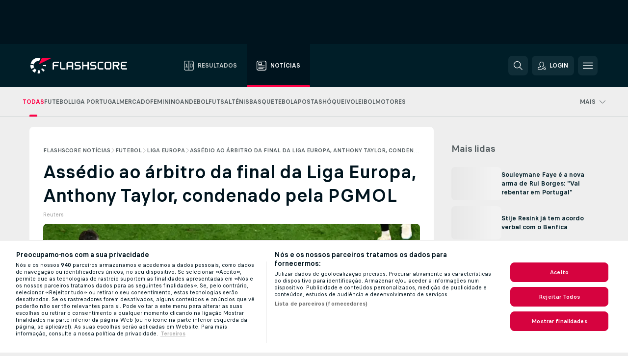

--- FILE ---
content_type: text/html; charset=UTF-8
request_url: https://www.flashscore.pt/noticias/futebol-liga-europa-assedio-ao-arbitro-da-final-da-liga-europa-anthony-taylor-condenado-pela-pgmol/YexCt3EE/
body_size: 27855
content:
<!DOCTYPE html>
<html lang="pt">
    <head>
        <meta charset="utf-8">
        <title>Assédio ao árbitro da final da Liga Europa, Anthony Taylor, condenado pela PGMOL | Flashscore.pt</title>
        <script defer src="https://cdn.cookielaw.org/scripttemplates/otSDKStub.js"
            type="text/javascript"
            charset="UTF-8"
            data-domain-script="5f7f793d-100d-4be8-a9b8-3df146badcf1" data-document-language="true"
        >
        </script>
<link rel="preconnect" href="https://20.ds.lsapp.eu/pq_graphql" crossorigin>
<link rel="preconnect" href="https://20.flashscore.ninja" crossorigin>
<link rel="preload" href="https://static.flashscore.com/res/font/LivesportFinderLatin-Regular_Static.woff2" as="font" type="font/woff2" crossorigin>
<link rel="preload" href="https://static.flashscore.com/res/font/LivesportFinderLatin-Bold_Static.woff2" as="font" type="font/woff2" crossorigin>
        <meta name="copyright" content="Copyright (c) 2006-2026 Livesport s.r.o.">
        <meta name="robots" content="index,follow" />
        <meta name="viewport" content="width=device-width, initial-scale=1">
<script type="text/javascript">
    LUX=(function(){var a=("undefined"!==typeof(LUX)&&"undefined"!==typeof(LUX.gaMarks)?LUX.gaMarks:[]);var d=("undefined"!==typeof(LUX)&&"undefined"!==typeof(LUX.gaMeasures)?LUX.gaMeasures:[]);var j="LUX_start";var k=window.performance;var l=("undefined"!==typeof(LUX)&&LUX.ns?LUX.ns:(Date.now?Date.now():+(new Date())));if(k&&k.timing&&k.timing.navigationStart){l=k.timing.navigationStart}function f(){if(k&&k.now){return k.now()}var o=Date.now?Date.now():+(new Date());return o-l}function b(n){if(k){if(k.mark){return k.mark(n)}else{if(k.webkitMark){return k.webkitMark(n)}}}a.push({name:n,entryType:"mark",startTime:f(),duration:0});return}function m(p,t,n){if("undefined"===typeof(t)&&h(j)){t=j}if(k){if(k.measure){if(t){if(n){return k.measure(p,t,n)}else{return k.measure(p,t)}}else{return k.measure(p)}}else{if(k.webkitMeasure){return k.webkitMeasure(p,t,n)}}}var r=0,o=f();if(t){var s=h(t);if(s){r=s.startTime}else{if(k&&k.timing&&k.timing[t]){r=k.timing[t]-k.timing.navigationStart}else{return}}}if(n){var q=h(n);if(q){o=q.startTime}else{if(k&&k.timing&&k.timing[n]){o=k.timing[n]-k.timing.navigationStart}else{return}}}d.push({name:p,entryType:"measure",startTime:r,duration:(o-r)});return}function h(n){return c(n,g())}function c(p,o){for(i=o.length-1;i>=0;i--){var n=o[i];if(p===n.name){return n}}return undefined}function g(){if(k){if(k.getEntriesByType){return k.getEntriesByType("mark")}else{if(k.webkitGetEntriesByType){return k.webkitGetEntriesByType("mark")}}}return a}return{mark:b,measure:m,gaMarks:a,gaMeasures:d}})();LUX.ns=(Date.now?Date.now():+(new Date()));LUX.ac=[];LUX.cmd=function(a){LUX.ac.push(a)};LUX.init=function(){LUX.cmd(["init"])};LUX.send=function(){LUX.cmd(["send"])};LUX.addData=function(a,b){LUX.cmd(["addData",a,b])};LUX_ae=[];window.addEventListener("error",function(a){LUX_ae.push(a)});LUX_al=[];if("function"===typeof(PerformanceObserver)&&"function"===typeof(PerformanceLongTaskTiming)){var LongTaskObserver=new PerformanceObserver(function(c){var b=c.getEntries();for(var a=0;a<b.length;a++){var d=b[a];LUX_al.push(d)}});try{LongTaskObserver.observe({type:["longtask"]})}catch(e){}};
</script>

            <script type="text/javascript">LUX = window.LUX || {}; LUX.label = "FsnewsArticle"; LUX.samplerate = 1;</script>
            <script type="text/plain" src="https://cdn.speedcurve.com/js/lux.js?id=245803707" async defer crossorigin="anonymous" class="optanon-category-C0002"></script>
	    <meta property="og:title" content="Assédio ao árbitro da final da Liga Europa, Anthony Taylor, condenado pela PGMOL | Flashscore.pt">
	    <meta property="og:description" content="O assédio ao árbitro da final da Liga Europa. Anthony Taylor (44 anos) e à sua família, por adeptos da Roma, no aeroporto de Budapeste, foi condenado esta quinta-feira pela PGMOL (Professional Game Match Officials Limited), órgão responsável pela arbitragem de jogos no futebol profissional inglês, depois de terem circulado vídeos nas redes sociais.">
	    <meta property="og:type" content="article">
	    <meta property="og:url" content="/noticias/futebol-liga-europa-assedio-ao-arbitro-da-final-da-liga-europa-anthony-taylor-condenado-pela-pgmol/YexCt3EE/">
	    <meta property="og:image" content="https://livesport-ott-images.ssl.cdn.cra.cz/r1200xfq60/9d076b0f-78f7-47f5-9dd0-70da2d91d04d.jpeg">
	    <meta property="og:image:alt" content="José Mourinho, treinador da Roma, discute com o árbitro Anthony Taylor">
	    <meta name="twitter:title" content="Assédio ao árbitro da final da Liga Europa, Anthony Taylor, condenado pela PGMOL | Flashscore.pt">
	    <meta name="twitter:description" content="O assédio ao árbitro da final da Liga Europa. Anthony Taylor (44 anos) e à sua família, por adeptos da Roma, no aeroporto de Budapeste, foi condenado esta quinta-feira pela PGMOL (Professional Game Match Officials Limited), órgão responsável pela arbitragem de jogos no futebol profissional inglês, depois de terem circulado vídeos nas redes sociais.">
	    <meta name="twitter:card" content="summary_large_image"/>
	    <meta name="twitter:image" content="https://livesport-ott-images.ssl.cdn.cra.cz/r1200xfq60/9d076b0f-78f7-47f5-9dd0-70da2d91d04d.jpeg">
	    <meta name="twitter:image:alt" content="José Mourinho, treinador da Roma, discute com o árbitro Anthony Taylor">
            <link rel="shortcut icon" href="https://static.flashscore.com/res/_fs/image/4_favicons/_fs/favicon.ico?v=8">
            <link rel="apple-touch-icon" sizes="180x180" href="https://static.flashscore.com/res/_fs/image/4_favicons/_fs/touch-icon-180x180.png?v=8">
            <link rel="icon" type="image/png" sizes="32x32" href="https://static.flashscore.com/res/_fs/image/4_favicons/_fs/favicon-32x32.png?v=8">
            <link rel="icon" type="image/png" sizes="16x16" href="https://static.flashscore.com/res/_fs/image/4_favicons/_fs/favicon-16x16.png?v=8">
        <meta name="theme-color" content="#001e28">
        <meta name="apple-itunes-app" content="app-id=766443283">
            <meta name="google-site-verification" content="ybctFxkqlCnDyMtHz4JA7CeBpdCV0fXXHSoAZoFGneU" />
<meta name="facebook-domain-verification" content="51bwmi65ft40hlc1b5mtv5mzpksgav" />

        <link rel="stylesheet" href="https://static.flashscore.com/res/_fs/build/LivesportFinderLatin.b5b9ae1.css">
        <link rel="stylesheet" href="https://static.flashscore.com/res/_fs/build/core.838ccad.css">
        <link rel="stylesheet" href="https://static.flashscore.com/res/_fs/build/variables.5e5bd96.css">
        <link rel="stylesheet" href="https://static.flashscore.com/res/_fs/build/themes.a4e5af4.css">
        <link rel="stylesheet" href="https://static.flashscore.com/res/_fs/build/common.dd5a8cc.css">
        <link rel="stylesheet" href="https://static.flashscore.com/res/_fs/build/components_shared.7255990.css">
        <link rel="stylesheet" href="https://static.flashscore.com/res/_fs/build/cookie.c9f0231.css">
        <link rel="stylesheet" href="https://static.flashscore.com/res/_fs/build/multiLang.e42395f.css">
        <link rel="stylesheet" href="https://static.flashscore.com/res/_fs/build/single_page_app_temp.344cf30.css">
        <link rel="stylesheet" href="https://static.flashscore.com/res/_fs/build/core_common.852f6a3.css">
        <link rel="stylesheet" href="https://static.flashscore.com/res/_fs/build/lsid.f9f1878.css">
        <link rel="stylesheet" href="https://static.flashscore.com/res/_fs/build/componentLibraryTheme2021.9e06a9c.css">
        <link rel="stylesheet" href="https://static.flashscore.com/res/_fs/build/live_header.103dd81.css">
        <link rel="stylesheet" href="https://static.flashscore.com/res/_fs/build/live_sections.e8ef654.css">
        <link rel="stylesheet" href="https://static.flashscore.com/res/_fs/build/league_onboarding.205502f.css">
        <link rel="stylesheet" href="https://static.flashscore.com/res/_fs/build/live_footer.8dcd350.css">
        <link rel="stylesheet" href="https://static.flashscore.com/res/_fs/build/banner.9044da6.css">
        <link rel="stylesheet" href="https://static.flashscore.com/res/_fs/build/heading.7004033.css">
        <link rel="stylesheet" href="https://static.flashscore.com/res/_fs/build/rssnews.b0bfd58.css">
        <link rel="stylesheet" href="https://static.flashscore.com/res/_fs/build/fsnews.c51d296.css">
        <link rel="stylesheet" href="https://static.flashscore.com/res/_fs/build/enetpulse_olympics.2983d87.css">
        <link rel="stylesheet" href="https://static.flashscore.com/res/styles/container.20.css">
        <link rel="stylesheet" href="https://static.flashscore.com/res/styles/container.0.css">
        <script type="text/javascript" src="/x/js/browsercompatibility_5.js"></script>
        <script type="text/javascript" defer src="/res/_fs/build/framework.3391317.js"></script>
        <script type="text/javascript" defer src="/x/js/core_20_2289000000.js"></script>
        <script type="text/javascript" defer src="/res/_fs/build/internalTools.5d41de3.js"></script>
        <script type="text/javascript" defer src="/res/_fs/build/initBannerHandler.68a562f.js"></script>
        <script type="text/javascript" defer src="/res/_fs/build/vendors.34fabbc.js"></script>
        <script type="text/javascript" defer src="/res/_fs/build/modules.a54dfe7.js"></script>
        <script type="text/javascript" defer src="/res/_fs/build/serviceStatusBox.187ba10.js"></script>
        <script type="text/javascript" defer src="/res/_fs/build/myLeaguesMenu.75b895d.js"></script>
        <script type="text/javascript" defer src="/res/_fs/build/mainPageScripts.56d5944.js"></script>
        <script type="text/javascript" defer src="/res/_fs/build/leftMenuCategory.65d7635.js"></script>
        <script type="text/javascript" defer src="/res/_fs/build/globalEvents.682df47.js"></script>
        <script type="text/javascript" defer src="/res/_fs/build/notifications.7f0fe08.js"></script>
        <script type="text/javascript" defer src="/res/_fs/build/fsNewsArticleDetailClient.6a08a61.js"></script>
        <script type="text/javascript" defer src="/res/_fs/build/fsNewsMostReadClient.9df9b05.js"></script>
        <script type="text/javascript" defer src="/res/_fs/build/fsNewsMenuClient.f425754.js"></script>
        <script type="text/javascript" src="/x/js/translations-livetable.20.036f966f.js"></script>
        <script type="text/javascript" src="/x/js/translations-headermenu.20.5a45270f.js"></script>
        <script type="text/javascript" src="/x/js/translations-headerpromobar.20.88ef488e.js"></script>
        <script type="text/javascript" src="/res/_fs/build/runtime.7d7ba8a.js"></script>
        <script type="text/javascript" src="/res/_fs/build/constants.d8ac8f7.js"></script>
        <script type="text/javascript" src="/res/_fs/build/loader.d3dc62f.js"></script>
        <script type="text/javascript" src="/res/_fs/build/myTeamsMenu.eab1027.js"></script>
                <script>
        window.loggingServiceConfig = {"enable":true,"server":"https:\/\/logging-service.livesport.services\/","token":"Y3uhIv5Ges46mMdAZm53akso95sYOogk","percentage_of_sessions_to_log":1};
    </script>
    <script defer src="/res/_fs/build/frontendLogger.d1da8fc.js"></script>

        <script type="text/javascript">
            // <![CDATA[
                cjs.Api.loader.get('cjs').call(function(_cjs) {
                    _cjs.fromGlobalScope.initStaticPagesGamesNotification();
                    _cjs.bookmakerSettings = { bookmakersData: {"PT":[{"main_bookmaker_id":"545","project_id":"20","geo_ip":"PT","name":"Betano.pt","premium_status_id":"1"},{"main_bookmaker_id":"447","project_id":"20","geo_ip":"PT","name":"Betclic.pt","premium_status_id":"1"},{"main_bookmaker_id":"595","project_id":"20","geo_ip":"PT","name":"Solverde.pt","premium_status_id":"1"}],"default":[{"main_bookmaker_id":"16","project_id":"20","geo_ip":"default","name":"bet365","premium_status_id":"2"},{"main_bookmaker_id":"417","project_id":"20","geo_ip":"default","name":"1xBet","premium_status_id":"2"}],"FR":[{"main_bookmaker_id":"141","project_id":"20","geo_ip":"FR","name":"Betclic.fr","premium_status_id":"1"},{"main_bookmaker_id":"264","project_id":"20","geo_ip":"FR","name":"Winamax","premium_status_id":"1"},{"main_bookmaker_id":"160","project_id":"20","geo_ip":"FR","name":"Unibet.fr","premium_status_id":"1"},{"main_bookmaker_id":"484","project_id":"20","geo_ip":"FR","name":"ParionsSport","premium_status_id":"1"},{"main_bookmaker_id":"905","project_id":"20","geo_ip":"FR","name":"Betsson.fr","premium_status_id":"1"}],"GR":[{"main_bookmaker_id":"16","project_id":"20","geo_ip":"GR","name":"bet365","premium_status_id":"2"}],"MZ":[{"main_bookmaker_id":"589","project_id":"20","geo_ip":"MZ","name":"Betway Africa","premium_status_id":"1"},{"main_bookmaker_id":"915","project_id":"20","geo_ip":"MZ","name":"PremierBetMZ","premium_status_id":"1"},{"main_bookmaker_id":"417","project_id":"20","geo_ip":"MZ","name":"1xBet","premium_status_id":"1"}],"CH":[{"main_bookmaker_id":"16","project_id":"20","geo_ip":"CH","name":"bet365","premium_status_id":"1"}],"CZ":[{"main_bookmaker_id":"49","project_id":"20","geo_ip":"CZ","name":"Tipsport.cz","premium_status_id":"1"},{"main_bookmaker_id":"657","project_id":"20","geo_ip":"CZ","name":"Betano.cz","premium_status_id":"1"}],"BR":[{"main_bookmaker_id":"16","project_id":"20","geo_ip":"BR","name":"bet365","premium_status_id":"1"},{"main_bookmaker_id":"574","project_id":"20","geo_ip":"BR","name":"Betano.br","premium_status_id":"1"},{"main_bookmaker_id":"833","project_id":"20","geo_ip":"BR","name":"Estrelabet","premium_status_id":"1"},{"main_bookmaker_id":"933","project_id":"20","geo_ip":"BR","name":"Superbet.br","premium_status_id":"1"},{"main_bookmaker_id":"417","project_id":"20","geo_ip":"BR","name":"1xBet","premium_status_id":"1"},{"main_bookmaker_id":"863","project_id":"20","geo_ip":"BR","name":"BetEsporte","premium_status_id":"1"},{"main_bookmaker_id":"959","project_id":"20","geo_ip":"BR","name":"Esportivabet","premium_status_id":"1"},{"main_bookmaker_id":"995","project_id":"20","geo_ip":"BR","name":"Betnacional","premium_status_id":"1"},{"main_bookmaker_id":"999","project_id":"20","geo_ip":"BR","name":"BR4Bet","premium_status_id":"1"},{"main_bookmaker_id":"943","project_id":"20","geo_ip":"BR","name":"Betboom.br","premium_status_id":"1"},{"main_bookmaker_id":"1069","project_id":"20","geo_ip":"BR","name":"Bet7k","premium_status_id":"1"},{"main_bookmaker_id":"1161","project_id":"20","geo_ip":"BR","name":"BrasilBet","premium_status_id":"1"}],"AO":[{"main_bookmaker_id":"913","project_id":"20","geo_ip":"AO","name":"PremierBetAO","premium_status_id":"1"},{"main_bookmaker_id":"875","project_id":"20","geo_ip":"AO","name":"Elephantbet.ao","premium_status_id":"1"}],"HR":[],"TR":[{"main_bookmaker_id":"16","project_id":"20","geo_ip":"TR","name":"bet365","premium_status_id":"2"}]} };
                });
		                    var dataLayer = dataLayer || [];

		function otAfterCallback() {
		    window.setTimeout(() => {
		        try {
		            if (!window.hasOTAfterCallbackProceeded) {
		                dataLayer.push({event:'gdpr_consent',user_consent:'agree'});
		                document.dispatchEvent(new Event('onetrust'));
		            }
		        } catch(e) {
		            console.error(e);
		        }
		        window.hasOTAfterCallbackProceeded = true;
		    }, 0);
		};

		function otCallback() {
		    document.dispatchEvent(new Event("oneTrustLoaded"));
		    window.oneTrustLoaded = true;

		    if (typeof cjs === 'undefined') {
		        return;
		    }

		    if (!window.hasOTCallbackProceeded) {
		        cjs.Api.loader.get('cjs').call(function(_cjs) {
		            _cjs.Api.loader.get('onetrust').fulfill(cb => { cb() });
		        });
		    }

		    window.hasOTCallbackProceeded = true;
		};

		function OptanonWrapper() {
		    dataLayer.push({event:"OneTrustGroupsUpdated"});
		    try {
		        if (typeof __tcfapi === "function") {
		            __tcfapi("getTCData",2,(e) => {
		                if (e !== null) {
		                    otCallback();
		                    if (e.eventStatus === 'useractioncomplete' || e.eventStatus === 'tcloaded') {
		                        otAfterCallback();
		                    };
		                };
		            });
		        } else if (typeof OneTrust === "object") {
		            otCallback();
		            if (!OneTrust.IsAlertBoxClosed()) {
		                OneTrust.OnConsentChanged(() => otAfterCallback());
		            }
		        } else {
		            otCallback();
		        }
		    } catch(e) {
		        console.error(e);
		    }
		};
            // ]]>
        </script>
    </head>
<body class="responsive background-add-off brand--flashscore  _fs flat pid_20 mgc hasFsNews  header-fan fsNewsPage fsNewsPage--detail twoLineLayout  light-bg-1 v3 bg3" itemscope itemtype="http://schema.org/WebPage" data-analytics-page-type="news_article">
<div class="otPlaceholder otPlaceholder--hidden">
    <div class="skOT skOT--ot">
        <div class="skOT__co">
            <div class="skOT__ti"></div>
            <div class="skOT__te"></div>
            <div class="skOT__te"></div>
            <div class="skOT__te"></div>
            <div class="skOT__te"></div>
        </div>
        <div class="skOT__co">
            <div class="skOT__ti"></div>
            <div class="skOT__te"></div>
            <div class="skOT__te"></div>
            <div class="skOT__te"></div>
        </div>
    </div>
</div>
<script type="text/javascript">
    if(!document.cookie.match(/^(.*;)?\s*OptanonAlertBoxClosed\s*=\s*[^;]+(.*)?$/) && !window.localStorage.getItem("onetrust_placeholder")){
        document.getElementsByClassName("otPlaceholder")[0].classList.remove("otPlaceholder--hidden");
    }

    document.addEventListener("click", function (e) {

        var element = e.target.parentNode;
    if(element === document) element = document.body;

        if (element !== null && (element.classList.contains("ot-button-group") ||
                (element.classList.contains("ot-btn-subcntr")) ||
                (element.classList.contains("ot-btn-container")) ||
                (element.id === "onetrust-button-group") ||
                (element.id === "onetrust-close-btn-container") ||
                (element.id === "ot-pc-content") ||
                (e.target.closest(".otPlaceholder")))

        )  {
            window.localStorage.setItem("onetrust_placeholder", 1);
            document.getElementsByClassName("otPlaceholder")[0].classList.add("otPlaceholder--hidden");
        }
    }, false);

</script>
<script type="text/javascript">
    const defaultTheme = "";
    const usersTheme = window.localStorage.getItem("theme");
    if(!usersTheme && defaultTheme) {
        cjs.Api.darkModeLocal.setDarkThemeAsDefault();
    }

    cjs.Api.darkModeLocal.setThemeClass()
</script>

<div id="zoneContainer-fsnews_background" data-zone-group="fsnews_background"></div>
<div class="seoAdWrapper"><div class="seoTop seoTopHidden" style="display: none;">
    <div class="seoTop__content">
    </div>
</div>

<script>
    cjs.Api.localLsid.beforeLoad((isLoggedIn) => {
        if (isLoggedIn) {
            const seoTopElement = document.getElementsByClassName('seoTop')[0];
            seoTopElement.style.display = 'none';
            seoTopElement.classList.add('seoTopHidden');
            document.body.classList.add('isLoggedIn');
            document.body.classList.remove('seoTopWrapperHidden');
        }
    });
</script>

<div id="zoneContainer-fsnews_top_detail" data-zone-group="fsnews_top_detail"></div>

<div id="zoneContainer-fsnews_responsive_fixed_bottom_detail" data-zone-group="fsnews_responsive_fixed_bottom_detail"></div>
</div>
<header class="header">
    <img src="https://static.flashscore.com/res/_fs/image/2_others/bg.png" alt="" fetchpriority="high" class="header__bg">
    <div class="header__content">
        <a class="header__logoWrapper" href="/">
            <svg class="header__logo" preserveAspectRatio="xMinYMid meet" enable-background="new 0 0 615 100" height="100" viewBox="0 0 615 100" width="615" xmlns="http://www.w3.org/2000/svg"><g clip-rule="evenodd" fill-rule="evenodd"><g fill="#fff"><path d="m180.8 24.9h-29.3c-.9 0-1.8.4-2.4 1l-6.6 6.6c-.6.6-1 1.5-1 2.4v39.6c0 .2.2.3.3.3h7.9c.2 0 .3-.2.3-.3v-18.6c0-1 .8-1.7 1.7-1.7h25.5c.2 0 .3-.2.3-.3v-7.9c0-.2-.2-.3-.3-.3h-25.5c-1 0-1.7-.8-1.7-1.7v-8.6c0-1 .8-1.7 1.7-1.7h29c.2 0 .3-.2.3-.3v-7.9c.1-.5 0-.6-.2-.6"/><path d="m264.4 47.3c0 1-.8 1.7-1.7 1.7h-22.4c-1 0-1.7-.8-1.7-1.7v-12.1c0-1 .8-1.7 1.7-1.7h22.4c1 0 1.7.8 1.7 1.7zm7.6-14.8-6.6-6.6c-.6-.6-1.5-1-2.4-1h-23c-.9 0-1.8.4-2.4 1l-6.6 6.6c-.6.6-1 1.5-1 2.4v39.6c0 .2.2.3.3.3h7.9c.2 0 .3-.2.3-.3v-15.2c0-1 .8-1.7 1.7-1.7h22.4c1 0 1.7.8 1.7 1.7v15.2c0 .2.2.3.3.3h7.9c.2 0 .3-.2.3-.3v-39.6c.2-.9-.2-1.8-.8-2.4z"/><path d="m222.4 74.8h-24.1c-.9 0-1.8-.4-2.4-1l-6.6-6.6c-.6-.6-1-1.5-1-2.4v-39.6c0-.2.2-.3.3-.3h7.9c.2 0 .3.2.3.3v39.3c0 1 .8 1.7 1.7 1.7h23.8c.2 0 .3.2.3.3v7.9c.1.3 0 .4-.2.4"/><path d="m319.8 53.1-6.6-6.6c-.6-.6-1.5-1-2.4-1h-19.2c-1 0-1.7-.8-1.7-1.7v-8.6c0-1 .8-1.7 1.7-1.7h27.2c.2 0 .3-.2.3-.3v-7.9c0-.2-.2-.3-.3-.3h-27.5c-.9 0-1.8.4-2.4 1l-6.6 6.6c-.6.6-1 1.5-1 2.4v9.2c0 .9.4 1.8 1 2.4l6.6 6.6c.6.6 1.5 1 2.4 1h19.2c1 0 1.7.8 1.7 1.7v8.6c0 1-.8 1.7-1.7 1.7h-27.2c-.2 0-.3.2-.3.3v7.9c0 .2.2.3.3.3h27.5c.9 0 1.8-.4 2.4-1l6.6-6.6c.6-.6 1-1.5 1-2.4v-9.2c0-.8-.3-1.7-1-2.4"/><path d="m419 53.1-6.6-6.6c-.6-.6-1.5-1-2.4-1h-19.2c-.9 0-1.7-.8-1.7-1.7v-8.6c0-1 .8-1.7 1.7-1.7h27.2c.2 0 .3-.2.3-.3v-7.9c0-.2-.2-.3-.3-.3h-27.5c-.9 0-1.8.4-2.4 1l-6.6 6.6c-.6.6-1 1.5-1 2.4v9.2c0 .9.4 1.8 1 2.4l6.6 6.6c.6.6 1.5 1 2.4 1h19.2c1 0 1.7.8 1.7 1.7v8.6c0 1-.8 1.7-1.7 1.7h-27.2c-.2 0-.3.2-.3.3v7.9c0 .2.2.3.3.3h27.5c.9 0 1.8-.4 2.4-1l6.6-6.6c.6-.6 1-1.5 1-2.4v-9.2c0-.8-.4-1.7-1-2.4"/><path d="m436.8 35.2c0-1 .8-1.7 1.7-1.7h25.5c.2 0 .3-.2.3-.3v-7.9c0-.2-.2-.3-.3-.3h-25.8c-.9 0-1.8.4-2.4 1l-6.6 6.6c-.6.6-1 1.5-1 2.4v29.9c0 .9.4 1.8 1 2.4l6.6 6.6c.6.6 1.5 1 2.4 1h25.8c.2 0 .3-.2.3-.3v-7.9c0-.2-.2-.3-.3-.3h-25.5c-1 0-1.7-.8-1.7-1.7z"/><path d="m507.1 64.5c0 1-.8 1.7-1.7 1.7h-22.4c-1 0-1.7-.8-1.7-1.7v-29.3c0-1 .8-1.7 1.7-1.7h22.4c1 0 1.7.8 1.7 1.7zm7.6-32-6.6-6.6c-.6-.6-1.5-1-2.4-1h-23c-.9 0-1.8.4-2.4 1l-6.6 6.6c-.6.6-1 1.5-1 2.4v29.9c0 .9.4 1.8 1 2.4l6.6 6.6c.6.6 1.5 1 2.4 1h23c.9 0 1.8-.4 2.4-1l6.6-6.6c.6-.6 1-1.5 1-2.4v-29.9c0-.9-.3-1.8-1-2.4z"/><path d="m371.8 24.9h-7.9c-.2 0-.3.2-.3.3v18.6c0 1-.8 1.7-1.7 1.7h-22.4c-1 0-1.7-.8-1.7-1.7v-18.6c0-.2-.2-.3-.3-.3h-7.9c-.2 0-.3.2-.3.3v49.3c0 .2.2.3.3.3h7.9c.2 0 .3-.2.3-.3v-18.6c0-1 .8-1.7 1.7-1.7h22.4c1 0 1.7.8 1.7 1.7v18.6c0 .2.2.3.3.3h7.9c.2 0 .3-.2.3-.3v-49.3c0-.2-.1-.3-.3-.3"/><path d="m558.4 43.8c0 1-.8 1.7-1.7 1.7h-22.4c-.9 0-1.7-.8-1.7-1.7v-8.6c0-.9.8-1.7 1.7-1.7h22.4c1 0 1.7.8 1.7 1.7zm8.6-8.9c0-.9-.4-1.8-1-2.4l-6.5-6.6c-.6-.6-1.5-1-2.4-1h-32.8c-.2 0-.3.2-.3.3v49.3c0 .2.2.3.3.3h7.9c.2 0 .3-.2.3-.3v-18.6c0-.9.7-1.6 1.6-1.7h11.1l11.9 20.7h9.9l-11.9-20.7h1.9c.9 0 1.8-.4 2.4-1l6.5-6.6c.6-.6 1-1.5 1-2.4v-9.3z"/><path d="m585.7 33.5h28.9c.2 0 .3-.2.3-.3v-7.9c0-.2-.2-.3-.3-.3h-29.2c-.9 0-1.8.4-2.4 1l-6.6 6.6c-.6.6-1 1.5-1 2.4v29.9c0 .9.4 1.8 1 2.4l6.6 6.6c.6.6 1.5 1 2.4 1h29.2c.2 0 .3-.2.3-.3v-7.9c0-.2-.2-.3-.3-.3h-28.9c-1 0-1.7-.8-1.7-1.7v-8.6c0-1 .8-1.7 1.7-1.7h20.3c.2 0 .3-.2.3-.3v-7.9c0-.2-.2-.3-.3-.3h-20.3c-1 0-1.7-.8-1.7-1.7v-8.6c0-1.4.7-2.1 1.7-2.1"/><path d="m21.1 55.1c-.5-2.6-.6-5.1-.3-7.6l-20.6-1.9c-.4 4.3-.2 8.6.6 13s2.1 8.6 3.9 12.5l18.7-8.7c-1-2.3-1.8-4.7-2.3-7.3"/><path d="m27.6 68.8-15.9 13.3c4.7 5.6 10.6 10.1 17.2 13.2l8.7-18.7c-3.8-1.9-7.3-4.5-10-7.8"/><path d="m55.1 78.9c-2.6.5-5.2.6-7.6.3l-1.8 20.6c4.3.4 8.6.2 13-.6 1.4-.3 2.9-.6 4.3-.9l-5.4-20c-.8.2-1.7.4-2.5.6"/><path d="m44.9 21.1c3.5-.6 7.1-.6 10.4 0l8.9-19.1c-7.2-2.1-15-2.7-22.9-1.3-19.7 3.5-34.7 18.2-39.6 36.4l20 5.4c2.9-10.7 11.6-19.3 23.2-21.4"/><path d="m68.8 72.5 13.3 15.8c3.3-2.8 6.3-6.1 8.8-9.6l-16.9-11.9c-1.5 2.1-3.2 4-5.2 5.7"/><path d="m99.8 45.6-20.6 1.8c.2 1.7.2 3.4 0 5.1l20.6 1.8c.3-2.8.3-5.7 0-8.7"/></g><path d="m73.3 0-19.2 41.3 83.1-41.3z" fill="#ff0046"/></g></svg>
        </a>
            <div class="header__items">
                <a href="/" class="header__item">
                    <svg class="header__itemIcon">
                        <use xlink:href="/res/_fs/image/13_symbols/sport.svg#live-table"></use>
                    </svg>
                    <div class="header__itemText" data-tag="">
                        Resultados
                    </div>
                </a>
                <a href="/noticias/" class="header__item--active header__item">
                    <svg class="header__itemIcon">
                        <use xlink:href="/res/_fs/image/13_symbols/bottom-nav.svg#news"></use>
                    </svg>
                    <div class="header__itemText">
                        Notícias
                    </div>
                </a>
            </div>
            <a id="bonus-comparison-gift" href="#" class="header__block header__block--gift">
                <div class="header__button header__button">
                    <svg class="header__icon header__icon">
                        <use xlink:href="/res/_fs/image/13_symbols/action.svg?serial=1741#gift"></use>
                    </svg>
                </div>
            </a>
            <script>
                cjs.Api.loader.get("geoIpResolver").call((geoIp) => {
                    const geoUrls = {"BR":"https://www.flashscore.com.br/apostas/guia-casas-apostas-qual-escolher/","PT":"/apostas/bonus-apostas/"};
                    if (geoUrls[geoIp]) {
                        const link = document.getElementById("bonus-comparison-gift");
                        link.setAttribute("href", geoUrls[geoIp]);
                        link.classList.add("isVisible");
                    }
                });
            </script>
            <div id="searchWindow" class="header__block header__block--search">
                <div role="button" class="header__button">
                    <svg class="header__icon header__icon--search">
                        <use xlink:href="/res/_fs/image/13_symbols/action.svg?serial=1741#search"></use>
                    </svg>
                </div>
            </div>
            <div id="header__block--user-menu" class="header__block header__block--user">
                <script>
                    cjs.Api.localLsid.beforeLoad((isLoggedIn, name) => {
                        document.write('' +
                                '<div id="user-menu" role="button" class="header__button header__button--user">' +
                                '<svg class="header__icon header__icon--user">' +
                                '<use xlink:href="' + ("/res/_fs/image/13_symbols/action.svg?serial=1741#user-logged-in") + '"/>' +
                                '</svg>' +
                                (isLoggedIn
                                        ? '<span class="header__text header__text--user header__text--loggedIn">' + name + '</span>'
                                        : '<span class="header__text header__text--user">Login</span>') +
                                '</div>');
                    });
                </script>
            </div>
        <div id="hamburger-menu"  class="header__block header__block--menu">
            <div role="button" class="header__button">
                <svg class="header__icon header__icon--menu">
                    <use xlink:href="/res/_fs/image/13_symbols/action.svg?serial=1741#menu"></use>
                </svg>
            </div>
        </div>
            <script defer type="text/javascript" src="/res/_fs/build/autotrack.ff73da9.js"></script>
        <script defer type="text/javascript" src="/res/_fs/build/loginClient.5fa2cd0.js"></script>
        <script defer type="text/javascript" src="/res/_fs/build/headerMenu.059a184.js"></script>
        <script defer type="text/javascript" src="/res/_fs/build/bonusComparisonGift.9f4e902.js"></script>
        <script type="text/javascript">
            window.headerMenuEnvironment = {"lsidEnabled":true,"langBoxEnabled":false,"langBoxData":[],"langBoxDataByGeoIps":{"US":{"shortName":"en-usa","fullName":"English","localLangName":"United States","list":[]},"BR":{"shortName":"pt-br","fullName":"Português (Brasil)","localLangName":"Português (Brasil)","list":[]},"FR":{"shortName":"fr","fullName":"Français","localLangName":"France","list":[]},"IN":{"shortName":"en-india","fullName":"English","localLangName":"India","list":[{"id":261,"projectId":20,"shortName":"hi","url":"\/hi\/","localLang":"हिंदी","localLangName":"Hindi","onclickUrl":"hi"},{"id":262,"projectId":20,"shortName":"bn","url":"\/bn\/","localLang":"বাংলা","localLangName":"Bengali","onclickUrl":"bn"},{"id":265,"projectId":20,"shortName":"te","url":"\/te\/","localLang":"తెలుగు","localLangName":"Telugu","onclickUrl":"te"},{"id":263,"projectId":20,"shortName":"ta","url":"\/ta\/","localLang":"தமிழ்","localLangName":"Tamil","onclickUrl":"ta"},{"id":264,"projectId":20,"shortName":"kn","url":"\/kn\/","localLang":"ಕನ್ನಡ","localLangName":"Kannada","onclickUrl":"kn"}]},"PL":{"shortName":"pl","fullName":"Polski","localLangName":"Polska","list":[]}}};
            window.isFlashfootball = false;
            window.isDetail = false;
            window.mobileBannerConfig = null;
        </script>
    </div>
</header>
    <script type="text/javascript">
        cjs.defaultTopLeagues = ["6_100_SW9D1eZo","6_128_Mg9H0Flh","6_200_zcDLaZ3b","6_8_0UPxbDYA","6_106_boA2KUSu","6_8_pUAv7KCe","1_1_8bP2bXmH","1_198_dYlOSQOD","1_6_xGrwqq16","1_6_KQMVOQ0g","1_6_ClDjv3V5","1_77_KIShoMk3","1_81_W6BOzpK2","1_98_COuk57Ci","1_155_WdKOwxDM","1_155_hSUajdSS","1_155_UmMRoGzp","1_155_j3Azpf5d","1_176_QVmLl54o","1_8_lvUBR5F8","1_6_A9yxE9Ke","1_6_GfRbsVWM","2_9011_tItR6sEf","2_9011_nZi4fKds","2_9011_65k5lHxU","2_9012_Sd2Q088D","2_9012_hl1W8RZs","2_9012_6g0xhggi","2_9011_MP4jLdJh","2_9012_0G3fKGYb","3_6_naL1J006","3_6_fT0n14Vt","3_6_YJaj0Opm","3_77_nD0vn2bU","3_81_ncAkL5qn","3_176_0fiHAulF","3_191_MLmY2yB1","3_200_IBmris38","3_155_0tuEJQR2","3_8_OQpzcCnS","3_6_nVvz91uS","3_155_jcqaalzS","3_155_zXDJ1lRl","4_62_QR1GYbvD","4_6_Cnt5FMOg","4_76_CnmCUGyG","4_81_nVp0wiqd","4_181_ObxFt3lm","4_200_G2Op923t","4_8_C06aJvIB","4_8_Q3A3IbXH","4_8_SCGVmKHb","5_47_MZFZnvX4","5_200_rJVAIaHo","7_6_KK4FaFV3","7_6_nNlLsRUr","7_77_rBi9iqU7","7_81_Mmsc26yL","7_155_W8mj7MDD","7_176_nVpEwOrl","7_8_zkpajjvm","19_24_ETdxjU8a","19_198_QRQyQVpP","19_8_EHbj07Ys","19_8_rNL5LJER","8_198_za7D2lO5","8_6_G8FL0ShI","8_6_faEPan8O","8_77_SzD3Lkgt","8_8_Stv0V7h5","8_8_nmjJVR7B","8_8_SExTbVeC","9_76_WxHfCw7j","9_181_UJRjmLT9","9_8_CrHenuqG","9_8_hbCfpabM","9_182_Ywy81Djb","10_76_nLBbqJDS","10_181_jacSiHjd","10_8_8K9IG0Td","12_6_6ecm9Xlr","12_6_CvPuKVY0","12_98_nm8RF0ON","12_154_jNqF318i","12_155_nkwO1uw4","12_8_hjY9yg16","12_155_zwOa6jTj","12_155_t0fPkAz9","12_8_Sp51ptwk","11_6_MFZy7Eom","11_6_tMoe7Y0g","11_155_tSCiHj0I","11_8_UwAwNo2E","11_3_rZBAZLMT","11_3_Kr4UBrQ3","14_6_2RABlYFn","14_8_jXzWoWa5","14_8_KGO4pUqO","14_8_0SwtclaU","14_8_U7TfIXUu","14_197_8bSbHipn","14_8_hGLC5Bah","14_8_W6KG4VEb","14_8_hxHR9kGl","14_8_byRjyCJO","15_8_GS36K259","15_197_MRDsXMKF","15_8_42FbPIs2","15_8_Mmkx9baa","13_8_xjQ9xGBl","13_8_OG7nzYAD","13_8_AkPEBy3K","13_8_2i0B6Zul","13_93_KfDQ6H86","13_8_KhWRqihE","17_8064_pSDwFmA2","17_8065_YwouxX6p","18_24_OICsE7P8","18_24_lnHbQKrJ","18_24_A9VciAso","18_24_GYMw4gKo","26_8_ruJ9pBzd","25_9995_EJ1XGOEs","25_9996_Oj29TrUm","22_8_f7ITstK5","22_6_CtMYh31I","23_8150_v5mY2VHL","23_8150_0WT9Phuh","23_8150_nqOdP4Wh","23_8150_CrmQoWqj","23_8150_WQvE7HHH","23_8150_buZKLqDG","23_8150_4K0lj5hO","23_8150_2N8xUvQK","23_8150_YVEWtJhI","30_76_xKNhAJXb","30_76_viM3lKQ8","30_76_p6fbtlPC","30_8_b3e31ohC","24_8_ttMTnaKq","24_8_z3LXoJZk","24_8_vXupZVde","24_8_z3VAZkC1","24_155_EmUzlIBA","24_8_8xWQf8rq","24_8_nTUUgSck","34_7300_EcSVXVwf","34_7300_lptFeFBL","34_7300_ABz7kU4b","34_7300_0EaZns0r","35_197_biXWRQSN","35_197_j3ZUJ1y7","35_197_lptXr60I","35_197_KbeZZGu8","35_197_vmEZ5XXJ","36_7402_8CN3d6SA","36_7404_zF9M0iH9","42_93_2mjPD8xq","42_5_tfrUHIzn","42_5_WK02yCWs","42_8_zmOsQ2kA"];
    </script>
<div id="fsNewsMenu" class="topMenuSpecific"><div class="wcl-navigation_g4VK4 wclNavigation wclNavigation--news" data-testid="wcl-navigation"><div class="wcl-major_ARa-d"><a href="/noticias/" class="wcl-item_okxn- wcl-first_T9fFW wcl-active_x0pgD" data-testid="wcl-navigationItem" data-active="true"><span class="wcl-text_moY9t">Todas</span></a><a href="/noticias/futebol/" class="wcl-item_okxn-" data-testid="wcl-navigationItem" data-active="false"><span class="wcl-text_moY9t">Futebol</span></a><a href="/noticias/liga-portugal-betclic/UmMRoGzpCdnS0XT8/" class="wcl-item_okxn-" data-testid="wcl-navigationItem" data-active="false"><span class="wcl-text_moY9t">Liga Portugal</span></a><a href="/noticias/mercado/MkYRYr94WSzc94ws/" class="wcl-item_okxn-" data-testid="wcl-navigationItem" data-active="false"><span class="wcl-text_moY9t">Mercado</span></a><a href="/noticias/feminino/prUvClGqWSzc94ws/" class="wcl-item_okxn-" data-testid="wcl-navigationItem" data-active="false"><span class="wcl-text_moY9t">Feminino</span></a><a href="/noticias/andebol/" class="wcl-item_okxn-" data-testid="wcl-navigationItem" data-active="false"><span class="wcl-text_moY9t">Andebol</span></a><a href="/noticias/futsal/" class="wcl-item_okxn-" data-testid="wcl-navigationItem" data-active="false"><span class="wcl-text_moY9t">Futsal</span></a><a href="/noticias/tenis/" class="wcl-item_okxn-" data-testid="wcl-navigationItem" data-active="false"><span class="wcl-text_moY9t">Ténis</span></a><a href="/noticias/basquetebol/" class="wcl-item_okxn-" data-testid="wcl-navigationItem" data-active="false"><span class="wcl-text_moY9t">Basquetebol</span></a><a href="/noticias/apostas/IBOsspjUWSzc94ws/" class="wcl-item_okxn-" data-testid="wcl-navigationItem" data-active="false"><span class="wcl-text_moY9t">Apostas</span></a><a href="/noticias/hoquei-em-patins/" class="wcl-item_okxn-" data-testid="wcl-navigationItem" data-active="false"><span class="wcl-text_moY9t">Hóquei</span></a><a href="/noticias/voleibol/" class="wcl-item_okxn-" data-testid="wcl-navigationItem" data-active="false"><span class="wcl-text_moY9t">Voleibol</span></a><a href="/noticias/motorizados/" class="wcl-item_okxn-" data-testid="wcl-navigationItem" data-active="false"><span class="wcl-text_moY9t">Motores</span></a></div><button type="button" class="wcl-item_okxn- wcl-expandable_r-ihZ" data-testid="wcl-navigationItem" data-active="false"><svg fill="currentColor" viewBox="0 0 20 20" data-testid="wcl-icon-action-navigation-arrow-up" class="wcl-icon_WGKvC wcl-icon_szkw5 wcl-sportIcon_r2ZYz" width="18" height="18"><path fill-rule="evenodd" class="action-navigation-arrow-up" d="M.98 15 10 5.97 19.02 15l.98-.98-10-10-10 10 .98.98Z"></path></svg><span class="wcl-text_moY9t">Mais</span><svg fill="currentColor" viewBox="0 0 20 20" data-testid="wcl-icon-action-navigation-arrow-down" class="wcl-icon_WGKvC wcl-icon_szkw5 wcl-arrowIcon_-AcPK" width="12" height="12"><path fill-rule="evenodd" class="action-navigation-arrow-down" d="M19.02 5 10 14.03.98 5 0 5.98l10 10 10-10-.98-.98Z"></path></svg></button></div></div>
<script type="text/javascript">window.fsNewsMenuData = {"data":{"menu":[{"name":"Todas","url":"\/noticias\/","entityId":"all","entityType":"all","isActive":true},{"name":"Futebol","url":"\/noticias\/futebol\/","entityId":"SW9D1eZo","entityType":"SPORT","isActive":false},{"name":"Liga Portugal","url":"\/noticias\/liga-portugal-betclic\/UmMRoGzpCdnS0XT8\/","entityId":"UmMRoGzp","entityType":"TOURNAMENT_TEMPLATE","isActive":false},{"name":"Mercado","url":"\/noticias\/mercado\/MkYRYr94WSzc94ws\/","entityId":"MkYRYr94","entityType":"TAG","isActive":false},{"name":"Feminino","url":"\/noticias\/feminino\/prUvClGqWSzc94ws\/","entityId":"prUvClGq","entityType":"TAG","isActive":false},{"name":"Andebol","url":"\/noticias\/andebol\/","entityId":"EcZwBi3N","entityType":"SPORT","isActive":false},{"name":"Futsal","url":"\/noticias\/futsal\/","entityId":"j7ZnBQFi","entityType":"SPORT","isActive":false},{"name":"Ténis","url":"\/noticias\/tenis\/","entityId":"Mg9H0Flh","entityType":"SPORT","isActive":false},{"name":"Basquetebol","url":"\/noticias\/basquetebol\/","entityId":"zcDLaZ3b","entityType":"SPORT","isActive":false},{"name":"Apostas","url":"\/noticias\/apostas\/IBOsspjUWSzc94ws\/","entityId":"IBOsspjU","entityType":"TAG","isActive":false},{"name":"Hóquei","url":"\/noticias\/hoquei-em-patins\/","entityId":"ppJOsZ7q","entityType":"SPORT","isActive":false},{"name":"Voleibol","url":"\/noticias\/voleibol\/","entityId":"nwPDBpVc","entityType":"SPORT","isActive":false},{"name":"Motores","url":"\/noticias\/motorizados\/","entityId":"nypUMTq3","entityType":"SPORT","isActive":false},{"name":"Ciclismo","url":"\/noticias\/ciclismo-de-estrada\/","entityId":"8nQ2VTTL","entityType":"SPORT","isActive":false},{"name":"Atletismo","url":"\/noticias\/atletismo\/","entityId":"0QIlt8pi","entityType":"SPORT","isActive":false},{"name":"Snooker","url":"\/noticias\/snooker\/","entityId":"4K05MrFG","entityType":"SPORT","isActive":false},{"name":"Golfe","url":"\/noticias\/golfe\/","entityId":"EkWXj6U9","entityType":"SPORT","isActive":false},{"name":"eSports","url":"\/noticias\/esports\/","entityId":"A5eaUTiq","entityType":"SPORT","isActive":false},{"name":"NFL","url":"\/noticias\/nfl\/rJVAIaHoCdnS0XT8\/","entityId":"rJVAIaHo","entityType":"TOURNAMENT_TEMPLATE","isActive":false},{"name":"Análises","url":"\/noticias\/analises\/lCUavPhdWSzc94ws\/","entityId":"lCUavPhd","entityType":"TAG","isActive":false},{"name":"Entrevistas","url":"\/noticias\/entrevistas\/jRiH3eoCWSzc94ws\/","entityId":"jRiH3eoC","entityType":"TAG","isActive":false},{"name":"Reportagens","url":"\/noticias\/reportagens\/EHb6FqYGWSzc94ws\/","entityId":"EHb6FqYG","entityType":"TAG","isActive":false},{"name":"Opinião","url":"\/noticias\/opiniao\/fTcVvASFWSzc94ws\/","entityId":"fTcVvASF","entityType":"TAG","isActive":false},{"name":"Rubricas Flashscore","url":"\/noticias\/destaques-da-semana\/6HGYX4DDWSzc94ws\/","entityId":"6HGYX4DD","entityType":"TAG","isActive":false}]},"translations":{"TRANS_DETAIL_NEWS_TIME_HOURS":"%s h atrás","TRANS_DETAIL_NEWS_TIME_MINUTES":"%s min atrás","TRANS_DETAIL_NEWS_TIME_YESTERDAY":"Ontem","TRANS_FSNEWS_ARTICLES":"Artigos","TRANS_FSNEWS_COMMERCIAL_LABEL":"Conteúdo patrocinado","TRANS_FSNEWS_LAST_UPDATE":"Atualizado","TRANS_LEGAL_AGE_BANNER_AGREE":"Soy mayor de 18 años","TRANS_LEGAL_AGE_BANNER_DESCRIPTION":"Para sacar el máximo partido de nuestro contenido, incluidas las cuotas, por favor, confirma tu\nedad.","TRANS_LEGAL_AGE_BANNER_DISAGREE":"Soy menor de 18 años","TRANS_LEGAL_AGE_BANNER_HEADLINE":"Disfruta al máximo de [project_name]","TRANS_LEGAL_AGE_BANNER_RANGE_DISAGREE":"I’m 18 to 23","TRANS_LEGAL_AGE_MODAL_AGE_QUESTION":"¿Eres mayor de edad?","TRANS_LEGAL_AGE_MODAL_HEADER":"Sección solo 18+","TRANS_LEGAL_AGE_MODAL_LEGAL_NOTICE":"La sección \"apuestas deportivas\" de [project_name] está estrictamente limitada a aquellos usuarios mayores de edad (18 años o más).","TRANS_LEGAL_AGE_MODAL_NO":"Não","TRANS_LEGAL_AGE_MODAL_YES":"Sim","TRANS_LIVE_STREAMING":"Transmissão online","TRANS_NEWFEATURE_TITLE_FSNEWS":"Flashscore Notícias","TRANS_NEWS_JUST_NOW":"Agora mesmo","TRANS_PROJECT_NAME":"Flashscore.pt","TRANS_SHOW_MORE":"Mostrar mais","TRANS_URL_FS_NEWS":"\/noticias\/","TRANS_FSNEWS_MENTIONS_TITLE":"Menções","TRANS_NEWS_ARTICLE_COMMERCIAL_LABEL":"TRANS_NEWS_ARTICLE_COMMERCIAL_LABEL","TRANS_NEWS_ARTICLE_LAST_UPDATE":"TRANS_NEWS_ARTICLE_LAST_UPDATE","TRANS_NEWS_ARTICLE_MENTIONS_TITLE":"TRANS_NEWS_ARTICLE_MENTIONS_TITLE","TRANS_NEWS_ARTICLE_PROJECT_NAME":"TRANS_NEWS_ARTICLE_PROJECT_NAME","TRANS_NEWS_ARTICLE_PROJECT_URL":"TRANS_NEWS_ARTICLE_PROJECT_URL","TRANS_NEWS_ARTICLE_TIME_HOURS":"TRANS_NEWS_ARTICLE_TIME_HOURS","TRANS_NEWS_ARTICLE_TIME_JUST_NOW":"TRANS_NEWS_ARTICLE_TIME_JUST_NOW","TRANS_NEWS_ARTICLE_TIME_MINUTES":"TRANS_NEWS_ARTICLE_TIME_MINUTES","TRANS_NEWS_ARTICLE_TIME_YESTERDAY":"TRANS_NEWS_ARTICLE_TIME_YESTERDAY","TRANS_NEWS_COMMERCIAL_LABEL":"TRANS_NEWS_COMMERCIAL_LABEL","TRANS_NEWS_SHOW_MORE":"TRANS_NEWS_SHOW_MORE","TRANS_PMS_FLASHSCORE_RATING":"TRANS_PMS_FLASHSCORE_RATING","TRANS_PMS_OVERALL":"TRANS_PMS_OVERALL","TRANS_PROJECT_URL":"https:\/\/www.flashscore.pt\/","TRANS_VIDEO_PLAYER_ERROR_GEO_BLOCKED":"Este vídeo não está disponível no teu país.","TRANS_VIDEO_PLAYER_ERROR_LOADING_FAILED":"Falha ao carregar o vídeo.","TRANS_VIDEO_PLAYER_ERROR_NOT_FOUND":"Este vídeo não está disponível.","TRANS_VIDEO_PLAYER_RELOAD":"Recarregar","TRANS_FSNEWS_MENU_MORE":"Mais","TRANS_NEWS_MENU_MORE":"TRANS_NEWS_MENU_MORE","TRANS_FSNEWS_MOST_READ":"Mais lidas","TRANS_FSNEWS_MOST_READ_URL":"mais-lidas","TRANS_MOD_REWRITE_FS_NEWS":"noticias","TRANS_FSNEWS_ALL":"Todas","TRANS_FSNEWS_OLYMPICS_TAB_CALENDAR_LABEL":"Programação Geral","TRANS_FSNEWS_OLYMPICS_TAB_CALENDAR_IDENT":"programacao-geral","TRANS_FSNEWS_OLYMPICS_TAB_RESULTS_LABEL":"Programação Diária","TRANS_FSNEWS_OLYMPICS_TAB_RESULTS_IDENT":"programacao-diaria","TRANS_FSNEWS_OLYMPICS_TAB_MEDALS_LABEL":"Medalheiro","TRANS_FSNEWS_OLYMPICS_TAB_MEDALS_IDENT":"medalheiro"},"config":{"app":{"US_time_format":false,"lang":{"web":"pt","charset":"pt_PT"},"fs_news":{"images":{"cloud":{"endpoint":"https:\/\/livesport-ott-images.ssl.cdn.cra.cz"}},"pagination_enabled":true},"feed_sign":"SW9D1eZo","url_prefix":"","project":{"id":20},"feed_resolver":{"local":[{"url":"https:\/\/20.flashscore.ninja","weight":1,"countries":["AL","AD","AM","AT","AZ","BY","BE","BA","BG","HR","CY","CZ","DK","EE","FO","FI","FR","GI","GR","HU","IS","IE","IL","IT","KZ","XK","LV","LI","LT","LU","MK","MD","MC","ME","NL","NO","PL","RO","RU","SM","RS","SK","SI","ES","SE","CH","TR","UA","GB"]}],"global":[],"default_url":"https:\/\/global.flashscore.ninja"},"responsive":{"breakpoint":800},"fsds":{"client_urls":{"default":"https:\/\/20.ds.lsapp.eu\/pq_graphql"}}}}};</script>
<div class="container">
<div class="container__content content">
<div class="container__main" id="main">
<div class="container__mainInner" id="tc">
<div class="container__bannerZone" id="rc-top"><div id="rccontent">
<div class='fsNewsBanner fsNewsBanner--right_zone_1'>
    <div class='fsNewsBannerCont fsNewsBannerCont--right_zone_1'>
        
<div id="zoneContainer-fsnews_right_zone_1_detail" data-zone-group="fsnews_right_zone_1_detail"></div>

    </div>
</div>
<div id="fsNewsMostRead" class="fsNewsMostRead"><div class="fsNews__block--side" data-analytics-context="section-most-read-articles"><div data-analytics-context="widget-news-article-list" class="fp-wrapper_9UBIe"><header class="wcl-header_SRuSD" data-testid="wcl-headerNews"><a class="wcl-content_bvlqh wcl-buttonLink_jmSkY wcl-tertiary_W5eMX" data-testid="wcl-buttonLink" href="/noticias/mais-lidas"><h6 class="wcl-news-heading-06_rqmST wcl-secondary_Vm3X7" data-testid="wcl-news-heading-06" role="heading">Mais lidas</h6></a></header><div class="fp-section_4PNW0"><a href="/noticias/futebol-liga-portugal-betclic-souleymane-faye-e-a-nova-arma-de-rui-borges-vai-rebentar-em-portugal/rBxWr8ZH/" class="wcl-article_UN5m8 wcl-small_uGauH" data-testid="wcl-newsArticlePreview" target="_self" title="Souleymane Faye é a nova arma de Rui Borges: &quot;Vai rebentar em Portugal&quot;" data-analytics-element="ARTICLE_LINK" data-analytics-article-id="rBxWr8ZH" data-analytics-position="1"><figure data-testid="wcl-newsImage" class="wcl-figure_q22Zi wcl-newsArticleImage_sfyRQ"><div class="ui-media__placeholder ska__di"></div></figure><div class="wcl-headlineWrapper_CrQ7t"><div class="wcl-news-heading-09_4dBE9 wcl-headline_Q8-Zc" data-testid="wcl-news-heading-09" role="heading">Souleymane Faye é a nova arma de Rui Borges: &quot;Vai rebentar em Portugal&quot;</div></div></a><a href="/noticias/futebol-eredivisie-stije-resink-ja-tem-acordo-verbal-com-o-benfica/jmWJpc2L/" class="wcl-article_UN5m8 wcl-small_uGauH" data-testid="wcl-newsArticlePreview" target="_self" title="Stije Resink já tem acordo verbal com o Benfica" data-analytics-element="ARTICLE_LINK" data-analytics-article-id="jmWJpc2L" data-analytics-position="2"><figure data-testid="wcl-newsImage" class="wcl-figure_q22Zi wcl-newsArticleImage_sfyRQ"><div class="ui-media__placeholder ska__di"></div></figure><div class="wcl-headlineWrapper_CrQ7t"><div class="wcl-news-heading-09_4dBE9 wcl-headline_Q8-Zc" data-testid="wcl-news-heading-09" role="heading">Stije Resink já tem acordo verbal com o Benfica</div></div></a><a href="/noticias/mercado-ao-vivo-todas-as-contratacoes-e-os-principais-rumores/WUV0Y8V6/" class="wcl-article_UN5m8 wcl-small_uGauH" data-testid="wcl-newsArticlePreview" target="_self" title="Mercado AO VIVO: todas as contratações e os principais rumores" data-analytics-element="ARTICLE_LINK" data-analytics-article-id="WUV0Y8V6" data-analytics-position="3"><figure data-testid="wcl-newsImage" class="wcl-figure_q22Zi wcl-newsArticleImage_sfyRQ"><div class="ui-media__placeholder ska__di"></div></figure><div class="wcl-headlineWrapper_CrQ7t"><div class="wcl-news-heading-09_4dBE9 wcl-headline_Q8-Zc" data-testid="wcl-news-heading-09" role="heading">Mercado AO VIVO: todas as contratações e os principais rumores</div></div></a><a href="/noticias/futebol-laliga-gareth-bale-e-a-demissao-de-xabi-alonso-no-real-madrid-tens-de-saber-lidar-com-os-egos/pW8ixsYh/" class="wcl-article_UN5m8 wcl-small_uGauH" data-testid="wcl-newsArticlePreview" target="_self" title="Gareth Bale e a demissão de Xabi Alonso no Real Madrid: &quot;Tens de saber lidar com os egos&quot;" data-analytics-element="ARTICLE_LINK" data-analytics-article-id="pW8ixsYh" data-analytics-position="4"><figure data-testid="wcl-newsImage" class="wcl-figure_q22Zi wcl-newsArticleImage_sfyRQ"><div class="ui-media__placeholder ska__di"></div></figure><div class="wcl-headlineWrapper_CrQ7t"><div class="wcl-news-heading-09_4dBE9 wcl-headline_Q8-Zc" data-testid="wcl-news-heading-09" role="heading">Gareth Bale e a demissão de Xabi Alonso no Real Madrid: &quot;Tens de saber lidar com os egos&quot;</div></div></a></div></div></div></div>
<script type="text/javascript">window.fsNewsMostReadData = {"data":{"articles":[{"id":"rBxWr8ZH","title":"Souleymane Faye é a nova arma de Rui Borges: \"Vai rebentar em Portugal\"","url":"\/noticias\/futebol-liga-portugal-betclic-souleymane-faye-e-a-nova-arma-de-rui-borges-vai-rebentar-em-portugal\/rBxWr8ZH\/","images":[{"variantType":1,"url":"https:\/\/livesport-ott-images.ssl.cdn.cra.cz\/7a9d72a7-b700-42cf-9bbb-aace9ad845b7","altText":"Souleymane Faye é o mais recente reforço do Sporting","credit":"Sporting CP, Flashscore"},{"variantType":2,"url":"https:\/\/livesport-ott-images.ssl.cdn.cra.cz\/r300xfq60\/7a9d72a7-b700-42cf-9bbb-aace9ad845b7.jpeg","altText":"Souleymane Faye é o mais recente reforço do Sporting","credit":"Sporting CP, Flashscore"},{"variantType":5,"url":"https:\/\/livesport-ott-images.ssl.cdn.cra.cz\/r1200xfq60\/7a9d72a7-b700-42cf-9bbb-aace9ad845b7.jpeg","altText":"Souleymane Faye é o mais recente reforço do Sporting","credit":"Sporting CP, Flashscore"},{"variantType":4,"url":"https:\/\/livesport-ott-images.ssl.cdn.cra.cz\/r900xfq60\/7a9d72a7-b700-42cf-9bbb-aace9ad845b7.jpeg","altText":"Souleymane Faye é o mais recente reforço do Sporting","credit":"Sporting CP, Flashscore"},{"variantType":9,"url":"https:\/\/livesport-ott-images.ssl.cdn.cra.cz\/r1200xfq60\/7a9d72a7-b700-42cf-9bbb-aace9ad845b7.webp","altText":"Souleymane Faye é o mais recente reforço do Sporting","credit":"Sporting CP, Flashscore"},{"variantType":8,"url":"https:\/\/livesport-ott-images.ssl.cdn.cra.cz\/r900xfq60\/7a9d72a7-b700-42cf-9bbb-aace9ad845b7.webp","altText":"Souleymane Faye é o mais recente reforço do Sporting","credit":"Sporting CP, Flashscore"},{"variantType":7,"url":"https:\/\/livesport-ott-images.ssl.cdn.cra.cz\/r600xfq60\/7a9d72a7-b700-42cf-9bbb-aace9ad845b7.webp","altText":"Souleymane Faye é o mais recente reforço do Sporting","credit":"Sporting CP, Flashscore"},{"variantType":3,"url":"https:\/\/livesport-ott-images.ssl.cdn.cra.cz\/r600xfq60\/7a9d72a7-b700-42cf-9bbb-aace9ad845b7.jpeg","altText":"Souleymane Faye é o mais recente reforço do Sporting","credit":"Sporting CP, Flashscore"},{"variantType":10,"url":"https:\/\/livesport-ott-images.ssl.cdn.cra.cz\/r300xfq60\/7a9d72a7-b700-42cf-9bbb-aace9ad845b7.avif","altText":"Souleymane Faye é o mais recente reforço do Sporting","credit":"Sporting CP, Flashscore"},{"variantType":6,"url":"https:\/\/livesport-ott-images.ssl.cdn.cra.cz\/r300xfq60\/7a9d72a7-b700-42cf-9bbb-aace9ad845b7.webp","altText":"Souleymane Faye é o mais recente reforço do Sporting","credit":"Sporting CP, Flashscore"},{"variantType":11,"url":"https:\/\/livesport-ott-images.ssl.cdn.cra.cz\/r600xfq60\/7a9d72a7-b700-42cf-9bbb-aace9ad845b7.avif","altText":"Souleymane Faye é o mais recente reforço do Sporting","credit":"Sporting CP, Flashscore"},{"variantType":12,"url":"https:\/\/livesport-ott-images.ssl.cdn.cra.cz\/r900xfq60\/7a9d72a7-b700-42cf-9bbb-aace9ad845b7.avif","altText":"Souleymane Faye é o mais recente reforço do Sporting","credit":"Sporting CP, Flashscore"},{"variantType":45,"url":"https:\/\/livesport-ott-images.ssl.cdn.cra.cz\/r120xfq60\/7a9d72a7-b700-42cf-9bbb-aace9ad845b7.webp","altText":"Souleymane Faye é o mais recente reforço do Sporting","credit":"Sporting CP, Flashscore"},{"variantType":13,"url":"https:\/\/livesport-ott-images.ssl.cdn.cra.cz\/r1200xfq60\/7a9d72a7-b700-42cf-9bbb-aace9ad845b7.avif","altText":"Souleymane Faye é o mais recente reforço do Sporting","credit":"Sporting CP, Flashscore"},{"variantType":47,"url":"https:\/\/livesport-ott-images.ssl.cdn.cra.cz\/r120xfq60\/7a9d72a7-b700-42cf-9bbb-aace9ad845b7.avif","altText":"Souleymane Faye é o mais recente reforço do Sporting","credit":"Sporting CP, Flashscore"},{"variantType":43,"url":"https:\/\/livesport-ott-images.ssl.cdn.cra.cz\/r120xfq60\/7a9d72a7-b700-42cf-9bbb-aace9ad845b7.jpeg","altText":"Souleymane Faye é o mais recente reforço do Sporting","credit":"Sporting CP, Flashscore"}],"articleType":"STANDARD"},{"id":"jmWJpc2L","title":"Stije Resink já tem acordo verbal com o Benfica","url":"\/noticias\/futebol-eredivisie-stije-resink-ja-tem-acordo-verbal-com-o-benfica\/jmWJpc2L\/","images":[{"variantType":1,"url":"https:\/\/livesport-ott-images.ssl.cdn.cra.cz\/ee30580c-2b02-41ca-894d-de93b277092b","altText":"Stije Resink está avaliado pelo Flashscore em 6,9 milhões de euros","credit":"Marcel ter Bals, MTB Photo \/ Alamy \/ Profimedia"},{"variantType":2,"url":"https:\/\/livesport-ott-images.ssl.cdn.cra.cz\/r300xfq60\/ee30580c-2b02-41ca-894d-de93b277092b.jpeg","altText":"Stije Resink está avaliado pelo Flashscore em 6,9 milhões de euros","credit":"Marcel ter Bals, MTB Photo \/ Alamy \/ Profimedia"},{"variantType":4,"url":"https:\/\/livesport-ott-images.ssl.cdn.cra.cz\/r900xfq60\/ee30580c-2b02-41ca-894d-de93b277092b.jpeg","altText":"Stije Resink está avaliado pelo Flashscore em 6,9 milhões de euros","credit":"Marcel ter Bals, MTB Photo \/ Alamy \/ Profimedia"},{"variantType":3,"url":"https:\/\/livesport-ott-images.ssl.cdn.cra.cz\/r600xfq60\/ee30580c-2b02-41ca-894d-de93b277092b.jpeg","altText":"Stije Resink está avaliado pelo Flashscore em 6,9 milhões de euros","credit":"Marcel ter Bals, MTB Photo \/ Alamy \/ Profimedia"},{"variantType":8,"url":"https:\/\/livesport-ott-images.ssl.cdn.cra.cz\/r900xfq60\/ee30580c-2b02-41ca-894d-de93b277092b.webp","altText":"Stije Resink está avaliado pelo Flashscore em 6,9 milhões de euros","credit":"Marcel ter Bals, MTB Photo \/ Alamy \/ Profimedia"},{"variantType":6,"url":"https:\/\/livesport-ott-images.ssl.cdn.cra.cz\/r300xfq60\/ee30580c-2b02-41ca-894d-de93b277092b.webp","altText":"Stije Resink está avaliado pelo Flashscore em 6,9 milhões de euros","credit":"Marcel ter Bals, MTB Photo \/ Alamy \/ Profimedia"},{"variantType":5,"url":"https:\/\/livesport-ott-images.ssl.cdn.cra.cz\/r1200xfq60\/ee30580c-2b02-41ca-894d-de93b277092b.jpeg","altText":"Stije Resink está avaliado pelo Flashscore em 6,9 milhões de euros","credit":"Marcel ter Bals, MTB Photo \/ Alamy \/ Profimedia"},{"variantType":9,"url":"https:\/\/livesport-ott-images.ssl.cdn.cra.cz\/r1200xfq60\/ee30580c-2b02-41ca-894d-de93b277092b.webp","altText":"Stije Resink está avaliado pelo Flashscore em 6,9 milhões de euros","credit":"Marcel ter Bals, MTB Photo \/ Alamy \/ Profimedia"},{"variantType":7,"url":"https:\/\/livesport-ott-images.ssl.cdn.cra.cz\/r600xfq60\/ee30580c-2b02-41ca-894d-de93b277092b.webp","altText":"Stije Resink está avaliado pelo Flashscore em 6,9 milhões de euros","credit":"Marcel ter Bals, MTB Photo \/ Alamy \/ Profimedia"},{"variantType":13,"url":"https:\/\/livesport-ott-images.ssl.cdn.cra.cz\/r1200xfq60\/ee30580c-2b02-41ca-894d-de93b277092b.avif","altText":"Stije Resink está avaliado pelo Flashscore em 6,9 milhões de euros","credit":"Marcel ter Bals, MTB Photo \/ Alamy \/ Profimedia"},{"variantType":12,"url":"https:\/\/livesport-ott-images.ssl.cdn.cra.cz\/r900xfq60\/ee30580c-2b02-41ca-894d-de93b277092b.avif","altText":"Stije Resink está avaliado pelo Flashscore em 6,9 milhões de euros","credit":"Marcel ter Bals, MTB Photo \/ Alamy \/ Profimedia"},{"variantType":43,"url":"https:\/\/livesport-ott-images.ssl.cdn.cra.cz\/r120xfq60\/ee30580c-2b02-41ca-894d-de93b277092b.jpeg","altText":"Stije Resink está avaliado pelo Flashscore em 6,9 milhões de euros","credit":"Marcel ter Bals, MTB Photo \/ Alamy \/ Profimedia"},{"variantType":10,"url":"https:\/\/livesport-ott-images.ssl.cdn.cra.cz\/r300xfq60\/ee30580c-2b02-41ca-894d-de93b277092b.avif","altText":"Stije Resink está avaliado pelo Flashscore em 6,9 milhões de euros","credit":"Marcel ter Bals, MTB Photo \/ Alamy \/ Profimedia"},{"variantType":45,"url":"https:\/\/livesport-ott-images.ssl.cdn.cra.cz\/r120xfq60\/ee30580c-2b02-41ca-894d-de93b277092b.webp","altText":"Stije Resink está avaliado pelo Flashscore em 6,9 milhões de euros","credit":"Marcel ter Bals, MTB Photo \/ Alamy \/ Profimedia"},{"variantType":11,"url":"https:\/\/livesport-ott-images.ssl.cdn.cra.cz\/r600xfq60\/ee30580c-2b02-41ca-894d-de93b277092b.avif","altText":"Stije Resink está avaliado pelo Flashscore em 6,9 milhões de euros","credit":"Marcel ter Bals, MTB Photo \/ Alamy \/ Profimedia"},{"variantType":47,"url":"https:\/\/livesport-ott-images.ssl.cdn.cra.cz\/r120xfq60\/ee30580c-2b02-41ca-894d-de93b277092b.avif","altText":"Stije Resink está avaliado pelo Flashscore em 6,9 milhões de euros","credit":"Marcel ter Bals, MTB Photo \/ Alamy \/ Profimedia"}],"articleType":"STANDARD"},{"id":"WUV0Y8V6","title":"Mercado AO VIVO: todas as contratações e os principais rumores","url":"\/noticias\/mercado-ao-vivo-todas-as-contratacoes-e-os-principais-rumores\/WUV0Y8V6\/","images":[{"variantType":1,"url":"https:\/\/livesport-ott-images.ssl.cdn.cra.cz\/f258a547-270c-4c8a-8d9e-8bfb6046b59a","altText":"Ousmane Diomande renovou até junho de 2030","credit":"Sporting CP"},{"variantType":4,"url":"https:\/\/livesport-ott-images.ssl.cdn.cra.cz\/r900xfq60\/f258a547-270c-4c8a-8d9e-8bfb6046b59a.jpeg","altText":"Ousmane Diomande renovou até junho de 2030","credit":"Sporting CP"},{"variantType":2,"url":"https:\/\/livesport-ott-images.ssl.cdn.cra.cz\/r300xfq60\/f258a547-270c-4c8a-8d9e-8bfb6046b59a.jpeg","altText":"Ousmane Diomande renovou até junho de 2030","credit":"Sporting CP"},{"variantType":8,"url":"https:\/\/livesport-ott-images.ssl.cdn.cra.cz\/r900xfq60\/f258a547-270c-4c8a-8d9e-8bfb6046b59a.webp","altText":"Ousmane Diomande renovou até junho de 2030","credit":"Sporting CP"},{"variantType":7,"url":"https:\/\/livesport-ott-images.ssl.cdn.cra.cz\/r600xfq60\/f258a547-270c-4c8a-8d9e-8bfb6046b59a.webp","altText":"Ousmane Diomande renovou até junho de 2030","credit":"Sporting CP"},{"variantType":5,"url":"https:\/\/livesport-ott-images.ssl.cdn.cra.cz\/r1200xfq60\/f258a547-270c-4c8a-8d9e-8bfb6046b59a.jpeg","altText":"Ousmane Diomande renovou até junho de 2030","credit":"Sporting CP"},{"variantType":12,"url":"https:\/\/livesport-ott-images.ssl.cdn.cra.cz\/r900xfq60\/f258a547-270c-4c8a-8d9e-8bfb6046b59a.avif","altText":"Ousmane Diomande renovou até junho de 2030","credit":"Sporting CP"},{"variantType":10,"url":"https:\/\/livesport-ott-images.ssl.cdn.cra.cz\/r300xfq60\/f258a547-270c-4c8a-8d9e-8bfb6046b59a.avif","altText":"Ousmane Diomande renovou até junho de 2030","credit":"Sporting CP"},{"variantType":43,"url":"https:\/\/livesport-ott-images.ssl.cdn.cra.cz\/r120xfq60\/f258a547-270c-4c8a-8d9e-8bfb6046b59a.jpeg","altText":"Ousmane Diomande renovou até junho de 2030","credit":"Sporting CP"},{"variantType":11,"url":"https:\/\/livesport-ott-images.ssl.cdn.cra.cz\/r600xfq60\/f258a547-270c-4c8a-8d9e-8bfb6046b59a.avif","altText":"Ousmane Diomande renovou até junho de 2030","credit":"Sporting CP"},{"variantType":9,"url":"https:\/\/livesport-ott-images.ssl.cdn.cra.cz\/r1200xfq60\/f258a547-270c-4c8a-8d9e-8bfb6046b59a.webp","altText":"Ousmane Diomande renovou até junho de 2030","credit":"Sporting CP"},{"variantType":45,"url":"https:\/\/livesport-ott-images.ssl.cdn.cra.cz\/r120xfq60\/f258a547-270c-4c8a-8d9e-8bfb6046b59a.webp","altText":"Ousmane Diomande renovou até junho de 2030","credit":"Sporting CP"},{"variantType":6,"url":"https:\/\/livesport-ott-images.ssl.cdn.cra.cz\/r300xfq60\/f258a547-270c-4c8a-8d9e-8bfb6046b59a.webp","altText":"Ousmane Diomande renovou até junho de 2030","credit":"Sporting CP"},{"variantType":13,"url":"https:\/\/livesport-ott-images.ssl.cdn.cra.cz\/r1200xfq60\/f258a547-270c-4c8a-8d9e-8bfb6046b59a.avif","altText":"Ousmane Diomande renovou até junho de 2030","credit":"Sporting CP"},{"variantType":47,"url":"https:\/\/livesport-ott-images.ssl.cdn.cra.cz\/r120xfq60\/f258a547-270c-4c8a-8d9e-8bfb6046b59a.avif","altText":"Ousmane Diomande renovou até junho de 2030","credit":"Sporting CP"},{"variantType":3,"url":"https:\/\/livesport-ott-images.ssl.cdn.cra.cz\/r600xfq60\/f258a547-270c-4c8a-8d9e-8bfb6046b59a.jpeg","altText":"Ousmane Diomande renovou até junho de 2030","credit":"Sporting CP"}],"articleType":"STANDARD"},{"id":"pW8ixsYh","title":"Gareth Bale e a demissão de Xabi Alonso no Real Madrid: \"Tens de saber lidar com os egos\"","url":"\/noticias\/futebol-laliga-gareth-bale-e-a-demissao-de-xabi-alonso-no-real-madrid-tens-de-saber-lidar-com-os-egos\/pW8ixsYh\/","images":[{"variantType":2,"url":"https:\/\/livesport-ott-images.ssl.cdn.cra.cz\/r300xfq60\/8d6ee42d-aefc-420e-989c-ca603f7af0f6.jpeg","altText":"Gareth Bale brilhou ao serviço do Real Madrid","credit":"LaLiga"},{"variantType":3,"url":"https:\/\/livesport-ott-images.ssl.cdn.cra.cz\/r600xfq60\/8d6ee42d-aefc-420e-989c-ca603f7af0f6.jpeg","altText":"Gareth Bale brilhou ao serviço do Real Madrid","credit":"LaLiga"},{"variantType":4,"url":"https:\/\/livesport-ott-images.ssl.cdn.cra.cz\/r900xfq60\/8d6ee42d-aefc-420e-989c-ca603f7af0f6.jpeg","altText":"Gareth Bale brilhou ao serviço do Real Madrid","credit":"LaLiga"},{"variantType":5,"url":"https:\/\/livesport-ott-images.ssl.cdn.cra.cz\/r1200xfq60\/8d6ee42d-aefc-420e-989c-ca603f7af0f6.jpeg","altText":"Gareth Bale brilhou ao serviço do Real Madrid","credit":"LaLiga"},{"variantType":1,"url":"https:\/\/livesport-ott-images.ssl.cdn.cra.cz\/8d6ee42d-aefc-420e-989c-ca603f7af0f6","altText":"Gareth Bale brilhou ao serviço do Real Madrid","credit":"LaLiga"},{"variantType":6,"url":"https:\/\/livesport-ott-images.ssl.cdn.cra.cz\/r300xfq60\/8d6ee42d-aefc-420e-989c-ca603f7af0f6.webp","altText":"Gareth Bale brilhou ao serviço do Real Madrid","credit":"LaLiga"},{"variantType":7,"url":"https:\/\/livesport-ott-images.ssl.cdn.cra.cz\/r600xfq60\/8d6ee42d-aefc-420e-989c-ca603f7af0f6.webp","altText":"Gareth Bale brilhou ao serviço do Real Madrid","credit":"LaLiga"},{"variantType":12,"url":"https:\/\/livesport-ott-images.ssl.cdn.cra.cz\/r900xfq60\/8d6ee42d-aefc-420e-989c-ca603f7af0f6.avif","altText":"Gareth Bale brilhou ao serviço do Real Madrid","credit":"LaLiga"},{"variantType":10,"url":"https:\/\/livesport-ott-images.ssl.cdn.cra.cz\/r300xfq60\/8d6ee42d-aefc-420e-989c-ca603f7af0f6.avif","altText":"Gareth Bale brilhou ao serviço do Real Madrid","credit":"LaLiga"},{"variantType":8,"url":"https:\/\/livesport-ott-images.ssl.cdn.cra.cz\/r900xfq60\/8d6ee42d-aefc-420e-989c-ca603f7af0f6.webp","altText":"Gareth Bale brilhou ao serviço do Real Madrid","credit":"LaLiga"},{"variantType":9,"url":"https:\/\/livesport-ott-images.ssl.cdn.cra.cz\/r1200xfq60\/8d6ee42d-aefc-420e-989c-ca603f7af0f6.webp","altText":"Gareth Bale brilhou ao serviço do Real Madrid","credit":"LaLiga"},{"variantType":47,"url":"https:\/\/livesport-ott-images.ssl.cdn.cra.cz\/r120xfq60\/8d6ee42d-aefc-420e-989c-ca603f7af0f6.avif","altText":"Gareth Bale brilhou ao serviço do Real Madrid","credit":"LaLiga"},{"variantType":13,"url":"https:\/\/livesport-ott-images.ssl.cdn.cra.cz\/r1200xfq60\/8d6ee42d-aefc-420e-989c-ca603f7af0f6.avif","altText":"Gareth Bale brilhou ao serviço do Real Madrid","credit":"LaLiga"},{"variantType":11,"url":"https:\/\/livesport-ott-images.ssl.cdn.cra.cz\/r600xfq60\/8d6ee42d-aefc-420e-989c-ca603f7af0f6.avif","altText":"Gareth Bale brilhou ao serviço do Real Madrid","credit":"LaLiga"},{"variantType":43,"url":"https:\/\/livesport-ott-images.ssl.cdn.cra.cz\/r120xfq60\/8d6ee42d-aefc-420e-989c-ca603f7af0f6.jpeg","altText":"Gareth Bale brilhou ao serviço do Real Madrid","credit":"LaLiga"},{"variantType":45,"url":"https:\/\/livesport-ott-images.ssl.cdn.cra.cz\/r120xfq60\/8d6ee42d-aefc-420e-989c-ca603f7af0f6.webp","altText":"Gareth Bale brilhou ao serviço do Real Madrid","credit":"LaLiga"}],"articleType":"STANDARD"}]},"translations":{"TRANS_DETAIL_NEWS_TIME_HOURS":"%s h atrás","TRANS_DETAIL_NEWS_TIME_MINUTES":"%s min atrás","TRANS_DETAIL_NEWS_TIME_YESTERDAY":"Ontem","TRANS_FSNEWS_ARTICLES":"Artigos","TRANS_FSNEWS_COMMERCIAL_LABEL":"Conteúdo patrocinado","TRANS_FSNEWS_LAST_UPDATE":"Atualizado","TRANS_LEGAL_AGE_BANNER_AGREE":"Soy mayor de 18 años","TRANS_LEGAL_AGE_BANNER_DESCRIPTION":"Para sacar el máximo partido de nuestro contenido, incluidas las cuotas, por favor, confirma tu\nedad.","TRANS_LEGAL_AGE_BANNER_DISAGREE":"Soy menor de 18 años","TRANS_LEGAL_AGE_BANNER_HEADLINE":"Disfruta al máximo de [project_name]","TRANS_LEGAL_AGE_BANNER_RANGE_DISAGREE":"I’m 18 to 23","TRANS_LEGAL_AGE_MODAL_AGE_QUESTION":"¿Eres mayor de edad?","TRANS_LEGAL_AGE_MODAL_HEADER":"Sección solo 18+","TRANS_LEGAL_AGE_MODAL_LEGAL_NOTICE":"La sección \"apuestas deportivas\" de [project_name] está estrictamente limitada a aquellos usuarios mayores de edad (18 años o más).","TRANS_LEGAL_AGE_MODAL_NO":"Não","TRANS_LEGAL_AGE_MODAL_YES":"Sim","TRANS_LIVE_STREAMING":"Transmissão online","TRANS_NEWFEATURE_TITLE_FSNEWS":"Flashscore Notícias","TRANS_NEWS_JUST_NOW":"Agora mesmo","TRANS_PROJECT_NAME":"Flashscore.pt","TRANS_SHOW_MORE":"Mostrar mais","TRANS_URL_FS_NEWS":"\/noticias\/","TRANS_FSNEWS_MENTIONS_TITLE":"Menções","TRANS_NEWS_ARTICLE_COMMERCIAL_LABEL":"TRANS_NEWS_ARTICLE_COMMERCIAL_LABEL","TRANS_NEWS_ARTICLE_LAST_UPDATE":"TRANS_NEWS_ARTICLE_LAST_UPDATE","TRANS_NEWS_ARTICLE_MENTIONS_TITLE":"TRANS_NEWS_ARTICLE_MENTIONS_TITLE","TRANS_NEWS_ARTICLE_PROJECT_NAME":"TRANS_NEWS_ARTICLE_PROJECT_NAME","TRANS_NEWS_ARTICLE_PROJECT_URL":"TRANS_NEWS_ARTICLE_PROJECT_URL","TRANS_NEWS_ARTICLE_TIME_HOURS":"TRANS_NEWS_ARTICLE_TIME_HOURS","TRANS_NEWS_ARTICLE_TIME_JUST_NOW":"TRANS_NEWS_ARTICLE_TIME_JUST_NOW","TRANS_NEWS_ARTICLE_TIME_MINUTES":"TRANS_NEWS_ARTICLE_TIME_MINUTES","TRANS_NEWS_ARTICLE_TIME_YESTERDAY":"TRANS_NEWS_ARTICLE_TIME_YESTERDAY","TRANS_NEWS_COMMERCIAL_LABEL":"TRANS_NEWS_COMMERCIAL_LABEL","TRANS_NEWS_SHOW_MORE":"TRANS_NEWS_SHOW_MORE","TRANS_PMS_FLASHSCORE_RATING":"TRANS_PMS_FLASHSCORE_RATING","TRANS_PMS_OVERALL":"TRANS_PMS_OVERALL","TRANS_PROJECT_URL":"https:\/\/www.flashscore.pt\/","TRANS_VIDEO_PLAYER_ERROR_GEO_BLOCKED":"Este vídeo não está disponível no teu país.","TRANS_VIDEO_PLAYER_ERROR_LOADING_FAILED":"Falha ao carregar o vídeo.","TRANS_VIDEO_PLAYER_ERROR_NOT_FOUND":"Este vídeo não está disponível.","TRANS_VIDEO_PLAYER_RELOAD":"Recarregar","TRANS_FSNEWS_MENU_MORE":"Mais","TRANS_NEWS_MENU_MORE":"TRANS_NEWS_MENU_MORE","TRANS_FSNEWS_MOST_READ":"Mais lidas","TRANS_FSNEWS_MOST_READ_URL":"mais-lidas","TRANS_MOD_REWRITE_FS_NEWS":"noticias","TRANS_FSNEWS_ALL":"Todas","TRANS_FSNEWS_OLYMPICS_TAB_CALENDAR_LABEL":"Programação Geral","TRANS_FSNEWS_OLYMPICS_TAB_CALENDAR_IDENT":"programacao-geral","TRANS_FSNEWS_OLYMPICS_TAB_RESULTS_LABEL":"Programação Diária","TRANS_FSNEWS_OLYMPICS_TAB_RESULTS_IDENT":"programacao-diaria","TRANS_FSNEWS_OLYMPICS_TAB_MEDALS_LABEL":"Medalheiro","TRANS_FSNEWS_OLYMPICS_TAB_MEDALS_IDENT":"medalheiro"},"config":{"app":{"US_time_format":false,"lang":{"web":"pt","charset":"pt_PT"},"fs_news":{"images":{"cloud":{"endpoint":"https:\/\/livesport-ott-images.ssl.cdn.cra.cz"}},"pagination_enabled":true},"feed_sign":"SW9D1eZo","url_prefix":"","project":{"id":20},"feed_resolver":{"local":[{"url":"https:\/\/20.flashscore.ninja","weight":1,"countries":["AL","AD","AM","AT","AZ","BY","BE","BA","BG","HR","CY","CZ","DK","EE","FO","FI","FR","GI","GR","HU","IS","IE","IL","IT","KZ","XK","LV","LI","LT","LU","MK","MD","MC","ME","NL","NO","PL","RO","RU","SM","RS","SK","SI","ES","SE","CH","TR","UA","GB"]}],"global":[],"default_url":"https:\/\/global.flashscore.ninja"},"responsive":{"breakpoint":800},"fsds":{"client_urls":{"default":"https:\/\/20.ds.lsapp.eu\/pq_graphql"}}}}};</script>
<div class="scrolling-banner-wrap">
<div class='fsNewsBanner fsNewsBanner--right_zone_2'>
    <div class='fsNewsBannerCont fsNewsBannerCont--right_zone_2'>
        
<div id="zoneContainer-fsnews_right_zone_2_detail" data-zone-group="fsnews_right_zone_2_detail"></div>

    </div>
</div>

<div class='fsNewsBanner fsNewsBanner--right_zone_3'>
    <div class='fsNewsBannerCont fsNewsBannerCont--right_zone_3'>
        
<div id="zoneContainer-fsnews_right_zone_3_detail" data-zone-group="fsnews_right_zone_3_detail"></div>

    </div>
</div>

<div class='fsNewsBanner fsNewsBanner--right_zone_4'>
    <div class='fsNewsBannerCont fsNewsBannerCont--right_zone_4'>
        
    </div>
</div>

<div class='fsNewsBanner fsNewsBanner--right_zone_5'>
    <div class='fsNewsBannerCont fsNewsBannerCont--right_zone_5'>
        
    </div>
</div>
</div><div></div></div></div><div id="fsNews" class="fsNews"><div class="fsNews__legal"></div><div data-testid="wcl-elementBodyNews" class="wcl-wrapper_wAjqW"><article class="fp-article_6cT1P fp-large_-EvuA" data-analytics-context="widget-news-article" itemScope="" itemType="https://schema.org/NewsArticle" data-testid="fp-newsArticle"><link itemProp="mainEntityOfPage" itemScope="" itemType="https://schema.org/WebPage" itemID="https://www.flashscore.pt/noticias/futebol-liga-europa-assedio-ao-arbitro-da-final-da-liga-europa-anthony-taylor-condenado-pela-pgmol/YexCt3EE/"/><div itemProp="publisher" itemScope="" itemType="https://schema.org/Organization"><meta itemProp="name" content="Flashscore"/><meta itemProp="url" content="https://www.flashscore.pt/"/><meta itemProp="logo" content="https://www.flashscore.pt/res/_fs/image/og/flashscore.png"/></div><nav class="wcl-breadcrumbs_0ZcSd fp-breadcrumbs_11HZZ" data-testid="wcl-breadcrumbs"><ol class="wcl-breadcrumbList_lC9sI" itemScope="" itemType="https://schema.org/BreadcrumbList"><li class="wcl-breadcrumbItem_8btmf" itemProp="itemListElement" itemScope="" itemType="https://schema.org/ListItem" data-testid="wcl-breadcrumbsItem"><a href="/noticias/" itemProp="item" class="wcl-breadcrumbItemLabel_2QT1M"><span class="wcl-bold_NZXv6 wcl-scores-overline-03_Jdp91 wcl-scores_Na715" data-testid="wcl-scores-overline-03" itemProp="name">Flashscore Notícias</span></a><meta itemProp="position" content="1"/><svg fill="currentColor" viewBox="0 0 20 20" data-testid="wcl-icon-action-navigation-arrow-right" class="wcl-icon_WGKvC wcl-arrow_4YbE3" width="10" height="10"><path fill-rule="evenodd" class="action-navigation-arrow-right" d="M5 19.02 14.03 10 5 .98 5.98 0l10 10-10 10-.98-.98Z"></path></svg></li><li class="wcl-breadcrumbItem_8btmf" itemProp="itemListElement" itemScope="" itemType="https://schema.org/ListItem" data-testid="wcl-breadcrumbsItem"><a href="/noticias/futebol/" itemProp="item" class="wcl-breadcrumbItemLabel_2QT1M"><span class="wcl-bold_NZXv6 wcl-scores-overline-03_Jdp91 wcl-scores_Na715" data-testid="wcl-scores-overline-03" itemProp="name">Futebol</span></a><meta itemProp="position" content="2"/><svg fill="currentColor" viewBox="0 0 20 20" data-testid="wcl-icon-action-navigation-arrow-right" class="wcl-icon_WGKvC wcl-arrow_4YbE3" width="10" height="10"><path fill-rule="evenodd" class="action-navigation-arrow-right" d="M5 19.02 14.03 10 5 .98 5.98 0l10 10-10 10-.98-.98Z"></path></svg></li><li class="wcl-breadcrumbItem_8btmf" itemProp="itemListElement" itemScope="" itemType="https://schema.org/ListItem" data-testid="wcl-breadcrumbsItem"><a href="/noticias/liga-europa/ClDjv3V5CdnS0XT8/" itemProp="item" class="wcl-breadcrumbItemLabel_2QT1M"><span class="wcl-bold_NZXv6 wcl-scores-overline-03_Jdp91 wcl-scores_Na715" data-testid="wcl-scores-overline-03" itemProp="name">Liga Europa</span></a><meta itemProp="position" content="3"/><svg fill="currentColor" viewBox="0 0 20 20" data-testid="wcl-icon-action-navigation-arrow-right" class="wcl-icon_WGKvC wcl-arrow_4YbE3" width="10" height="10"><path fill-rule="evenodd" class="action-navigation-arrow-right" d="M5 19.02 14.03 10 5 .98 5.98 0l10 10-10 10-.98-.98Z"></path></svg></li><li class="wcl-breadcrumbItem_8btmf" itemProp="itemListElement" itemScope="" itemType="https://schema.org/ListItem" data-testid="wcl-breadcrumbsItem"><span class="wcl-bold_NZXv6 wcl-scores-overline-03_Jdp91 wcl-scores_Na715 wcl-breadcrumbItemLabel_2QT1M" data-testid="wcl-scores-overline-03" itemProp="name">Assédio ao árbitro da final da Liga Europa, Anthony Taylor, condenado pela PGMOL</span><meta itemProp="position" content="4"/></li></ol></nav><div class="wcl-NewsDetailHeadline_Gotju fp-headline_gfnLQ" data-testid="wcl-newsDetailHeadline"><h1 class="wcl-news-heading-01_XI8EP fp-title_9WuNJ" data-testid="wcl-news-heading-01" role="heading" itemProp="headline">Assédio ao árbitro da final da Liga Europa, Anthony Taylor, condenado pela PGMOL</h1><div class="wcl-metaGroup_TZn2w" data-testid="wcl-newsMetaGroup"><div class="wcl-metaInfo_7JoZH"><div class="wcl-newsMeta_FQZvT" data-testid="wcl-newsMetaInfo"><span class="wcl-news-caption-01_M-eZK" data-testid="wcl-news-caption-01" itemProp="author" itemType="https://schema.org/Person" itemScope=""><span itemProp="name">Reuters</span></span><meta itemProp="datePublished" content="2023-06-01T22:08:32.000Z" data-testid="wcl-newsMetaInfo-dateMeta"/></div></div></div></div><figure data-testid="wcl-newsImage" data-analytics-element="FULL_SIZE_PICTURE" data-analytics-img-id="1" class="wcl-figure_q22Zi fp-image_HRBWn"><picture class="wcl-picture_xJTTl wcl-clickable_m5LbF" data-testid="wcl-newsImage-picture"><source srcSet="https://livesport-ott-images.ssl.cdn.cra.cz/r120xfq60/9d076b0f-78f7-47f5-9dd0-70da2d91d04d.avif 120w, https://livesport-ott-images.ssl.cdn.cra.cz/r300xfq60/9d076b0f-78f7-47f5-9dd0-70da2d91d04d.avif 300w, https://livesport-ott-images.ssl.cdn.cra.cz/r600xfq60/9d076b0f-78f7-47f5-9dd0-70da2d91d04d.avif 600w, https://livesport-ott-images.ssl.cdn.cra.cz/r900xfq60/9d076b0f-78f7-47f5-9dd0-70da2d91d04d.avif 900w, https://livesport-ott-images.ssl.cdn.cra.cz/r1200xfq60/9d076b0f-78f7-47f5-9dd0-70da2d91d04d.avif 1200w" type="image/avif" sizes="(max-width: 1047px) 100vw, 614px"/><source srcSet="https://livesport-ott-images.ssl.cdn.cra.cz/r120xfq60/9d076b0f-78f7-47f5-9dd0-70da2d91d04d.webp 120w, https://livesport-ott-images.ssl.cdn.cra.cz/r300xfq60/9d076b0f-78f7-47f5-9dd0-70da2d91d04d.webp 300w, https://livesport-ott-images.ssl.cdn.cra.cz/r600xfq60/9d076b0f-78f7-47f5-9dd0-70da2d91d04d.webp 600w, https://livesport-ott-images.ssl.cdn.cra.cz/r900xfq60/9d076b0f-78f7-47f5-9dd0-70da2d91d04d.webp 900w, https://livesport-ott-images.ssl.cdn.cra.cz/r1200xfq60/9d076b0f-78f7-47f5-9dd0-70da2d91d04d.webp 1200w" type="image/webp" sizes="(max-width: 1047px) 100vw, 614px"/><source srcSet="https://livesport-ott-images.ssl.cdn.cra.cz/r120xfq60/9d076b0f-78f7-47f5-9dd0-70da2d91d04d.jpeg 120w, https://livesport-ott-images.ssl.cdn.cra.cz/r300xfq60/9d076b0f-78f7-47f5-9dd0-70da2d91d04d.jpeg 300w, https://livesport-ott-images.ssl.cdn.cra.cz/r600xfq60/9d076b0f-78f7-47f5-9dd0-70da2d91d04d.jpeg 600w, https://livesport-ott-images.ssl.cdn.cra.cz/r900xfq60/9d076b0f-78f7-47f5-9dd0-70da2d91d04d.jpeg 900w, https://livesport-ott-images.ssl.cdn.cra.cz/r1200xfq60/9d076b0f-78f7-47f5-9dd0-70da2d91d04d.jpeg 1200w" type="image/jpeg" sizes="(max-width: 1047px) 100vw, 614px"/><img class="wcl-image_vG4MA wcl-imagePriority_3wjMT" decoding="sync" loading="eager" fetchPriority="high" src="https://livesport-ott-images.ssl.cdn.cra.cz/r900xfq60/9d076b0f-78f7-47f5-9dd0-70da2d91d04d.jpeg" alt="José Mourinho, treinador da Roma, discute com o árbitro Anthony Taylor" title="José Mourinho, treinador da Roma, discute com o árbitro Anthony Taylor" itemProp="image"/></picture><figcaption class="wcl-caption_TiV-w wcl-article_4RVnB" data-testid="wcl-contentMetadata-default"><span class="wcl-scores-simple-text-01_-OvnR wcl-scores_Na715 wcl-articleAlt_3VElB" data-testid="wcl-scores-simple-text-01">José Mourinho, treinador da Roma, discute com o árbitro Anthony Taylor</span><span class="wcl-scores-simple-text-01_-OvnR wcl-scores_Na715 wcl-credit_k9unK" data-testid="wcl-scores-simple-text-01">Reuters</span></figcaption></figure><p class="wcl-news-perex_rLbOI fp-perex_59joV" data-testid="wcl-news-perex" itemProp="description">O assédio ao árbitro da final da Liga Europa. Anthony Taylor (44 anos) e à sua família, por adeptos da Roma, no aeroporto de Budapeste, foi condenado esta quinta-feira pela PGMOL (Professional Game Match Officials Limited), órgão responsável pela arbitragem de jogos no futebol profissional inglês, depois de terem circulado vídeos nas redes sociais.</p><div class="fp-body_9caht" itemProp="articleBody" data-testid="fp-newsArticle-body"><p>Anthony Taylor foi alvo de escrutínio na sequência da <a href="/jogo/futebol/as-roma-zVqqL0ma/sevilla-h8oAv4Ts/?mid=bgJJ0Bq4" data-analytics-element="ARTICLE_TEXT_LINK" data-analytics-alias="internal">derrota</a> da <a href="/equipa/as-roma/zVqqL0ma/" data-analytics-element="ARTICLE_TEXT_LINK" data-analytics-alias="internal">Roma</a> <a href="/jogo/futebol/as-roma-zVqqL0ma/sevilla-h8oAv4Ts/?mid=bgJJ0Bq4" data-analytics-element="ARTICLE_TEXT_LINK" data-analytics-alias="internal">por 1-4 nos penáltis,</a> na final da Liga Europa, na quarta-feira, frente ao <a href="/jogo/futebol/as-roma-zVqqL0ma/sevilla-h8oAv4Ts/?mid=bgJJ0Bq4" data-analytics-element="ARTICLE_TEXT_LINK" data-analytics-alias="internal">Sevilha</a>.</p><p>&quot;<b>Estamos chocados com os abusos injustificados e abomináveis dirigidos a Anthony e à sua família enquanto ele tenta regressar a casa depois de ter arbitrado a final da UEFA Europa League&quot;,</b> afirmou um comunicado da PGMOL.</p><p>O treinador da Roma, José Mourinho, criticou a arbitragem após o jogo e foi filmado a gritar com os árbitros fora da Arena Puskas, no parque de estacionamento do estádio.</p><p><b>&quot;Foi um jogo intenso, masculino, vibrante, com um árbitro que parecia espanhol.</b> <b>Foi amarelo, amarelo, amarelo a toda a hora&quot;,</b> disse José Mourinho.</p><div class="ui-media__placeholder ska__di"></div><p>No vídeo, os adeptos da Roma podem ser vistos a assediar e a abusar de Athony Taylor e da sua família, que tiveram de ser protegidos pela segurança do aeroporto para se refugiarem numa zona segura. Foram também tomadas medidas para proteger o árbitro de água e outros objetos que voaram naquela zona.</p><p>&quot;<b>Continuaremos a dar todo o nosso apoio a Anthony e à sua família&quot;, </b>acrescentou a PGMOL.</p><div class="ui-media__placeholder ska__di"></div></div><div class="wcl-group_j4Eo-" data-testid="wcl-newsMentionsGroup"><hr class="wcl-divider_rZ1ko wcl-horizontal_A5o3H wcl-primary_-jjnQ" data-testid="wcl-horizontal-divider"/><span class="wcl-bold_NZXv6 wcl-scores-overline-04_LrvML wcl-scores_Na715 wcl-title_2DVwj" data-testid="wcl-scores-overline-04">Menções</span><div class="wcl-items_8-evE"><a class="wcl-mention_4O2ha wcl-mentionLarge_y7I0-" data-testid="wcl-badgeMention" href="/noticias/futebol/" title="Futebol"><span class="wcl-bold_NZXv6 wcl-scores-simple-text-01_-OvnR wcl-scores_Na715 wcl-textContent_5Yv3j" data-testid="wcl-scores-simple-text-01">Futebol</span></a><a class="wcl-mention_4O2ha wcl-mentionLarge_y7I0-" data-testid="wcl-badgeMention" href="/noticias/liga-europa/ClDjv3V5CdnS0XT8/" title="Liga Europa"><span class="wcl-bold_NZXv6 wcl-scores-simple-text-01_-OvnR wcl-scores_Na715 wcl-textContent_5Yv3j" data-testid="wcl-scores-simple-text-01">Liga Europa</span></a><a class="wcl-mention_4O2ha wcl-mentionLarge_y7I0-" data-testid="wcl-badgeMention" href="/noticias/as-roma/zVqqL0manZdPEiqF/" title="AS Roma"><span class="wcl-bold_NZXv6 wcl-scores-simple-text-01_-OvnR wcl-scores_Na715 wcl-textContent_5Yv3j" data-testid="wcl-scores-simple-text-01">AS Roma</span></a><a class="wcl-mention_4O2ha wcl-mentionLarge_y7I0-" data-testid="wcl-badgeMention" href="/noticias/mourinho-jose/AwXQwGFenZdPEiqF/" title="Jose Mourinho"><span class="wcl-bold_NZXv6 wcl-scores-simple-text-01_-OvnR wcl-scores_Na715 wcl-textContent_5Yv3j" data-testid="wcl-scores-simple-text-01">Jose Mourinho</span></a><a class="wcl-mention_4O2ha wcl-mentionLarge_y7I0-" data-testid="wcl-badgeMention" href="/noticias/sevilla/h8oAv4TsnZdPEiqF/" title="Sevilla"><span class="wcl-bold_NZXv6 wcl-scores-simple-text-01_-OvnR wcl-scores_Na715 wcl-textContent_5Yv3j" data-testid="wcl-scores-simple-text-01">Sevilla</span></a><a class="wcl-mention_4O2ha wcl-mentionLarge_y7I0-" data-testid="wcl-badgeMention" href="/noticias/arbitragem/Yso8FV57WSzc94ws/" title="Arbitragem"><span class="wcl-bold_NZXv6 wcl-scores-simple-text-01_-OvnR wcl-scores_Na715 wcl-textContent_5Yv3j" data-testid="wcl-scores-simple-text-01">Arbitragem</span></a></div></div></article></div><div data-analytics-context="section-related-articles"><div data-testid="wcl-elementBodyNews" data-analytics-context="widget-news-article-list" class="wcl-wrapper_wAjqW"><header class="wcl-header_SRuSD" data-testid="wcl-headerNews"><span class="wcl-content_bvlqh"><h6 class="wcl-news-heading-06_rqmST wcl-primary_fwv7U" data-testid="wcl-news-heading-06" role="heading">Tópicos relacionados</h6></span></header><div class="fp-section_xIqJI"><a href="/noticias/futebol-liga-europa-jose-mourinho-quer-que-jogadores-da-roma-facam-historia-na-final/zPUIk5aU/" class="wcl-article_UN5m8 wcl-medium_ouGkg" data-testid="wcl-newsArticlePreview" target="_self" title="José Mourinho quer que jogadores da Roma “façam história” na final" data-analytics-element="ARTICLE_LINK" data-analytics-article-id="zPUIk5aU" data-analytics-position="1"><figure data-testid="wcl-newsImage" class="wcl-figure_q22Zi wcl-newsArticleImage_sfyRQ"><div class="ui-media__placeholder ska__di"></div></figure><div class="wcl-headlineWrapper_CrQ7t"><div class="wcl-news-heading-07_917dY wcl-headline_Q8-Zc" data-testid="wcl-news-heading-07" role="heading">José Mourinho quer que jogadores da Roma “façam história” na final</div><div class="wcl-metaGroup_TZn2w" data-testid="wcl-newsMetaGroup"><div class="wcl-metaInfo_7JoZH"><div class="fp-newsMetaInfoSkeleton_SjVkJ"><div data-testid="wcl-shimmer" class="wcl-shimmer_Wo7Up wcl-animated_xC4pq wcl-regular_3iLiS fp-newsMetaInfoContent_X9hqC"></div></div></div><div></div></div></div></a><hr class="wcl-divider_rZ1ko wcl-horizontal_A5o3H wcl-primary_-jjnQ" data-testid="wcl-horizontal-divider"/><a href="/noticias/futebol-liga-europa-quem-ficara-de-pe-mourinho-e-sevilha-colocam-em-jogo-as-suas-invencibilidades-europeias/UHWHqx5K/" class="wcl-article_UN5m8 wcl-medium_ouGkg" data-testid="wcl-newsArticlePreview" target="_self" title="Quem ficará de pé? Mourinho e Sevilha colocam em jogo as suas invencibilidades europeias" data-analytics-element="ARTICLE_LINK" data-analytics-article-id="UHWHqx5K" data-analytics-position="2"><figure data-testid="wcl-newsImage" class="wcl-figure_q22Zi wcl-newsArticleImage_sfyRQ"><div class="ui-media__placeholder ska__di"></div></figure><div class="wcl-headlineWrapper_CrQ7t"><div class="wcl-news-heading-07_917dY wcl-headline_Q8-Zc" data-testid="wcl-news-heading-07" role="heading">Quem ficará de pé? Mourinho e Sevilha colocam em jogo as suas invencibilidades europeias</div><div class="wcl-metaGroup_TZn2w" data-testid="wcl-newsMetaGroup"><div class="wcl-metaInfo_7JoZH"><div class="fp-newsMetaInfoSkeleton_SjVkJ"><div data-testid="wcl-shimmer" class="wcl-shimmer_Wo7Up wcl-animated_xC4pq wcl-regular_3iLiS fp-newsMetaInfoContent_X9hqC"></div></div></div><div></div></div></div></a><hr class="wcl-divider_rZ1ko wcl-horizontal_A5o3H wcl-primary_-jjnQ" data-testid="wcl-horizontal-divider"/><a href="/noticias/futebol-liga-europa-jose-mourinho-lanca-apelo-aos-adeptos-antes-da-liga-europa-vao-jogar-a-final-connosco/QitPT8tK/" class="wcl-article_UN5m8 wcl-medium_ouGkg" data-testid="wcl-newsArticlePreview" target="_self" title="José Mourinho lança apelo aos adeptos antes da Liga Europa: &quot;Vão jogar a final connosco&quot;" data-analytics-element="ARTICLE_LINK" data-analytics-article-id="QitPT8tK" data-analytics-position="3"><figure data-testid="wcl-newsImage" class="wcl-figure_q22Zi wcl-newsArticleImage_sfyRQ"><div class="ui-media__placeholder ska__di"></div></figure><div class="wcl-headlineWrapper_CrQ7t"><div class="wcl-news-heading-07_917dY wcl-headline_Q8-Zc" data-testid="wcl-news-heading-07" role="heading">José Mourinho lança apelo aos adeptos antes da Liga Europa: &quot;Vão jogar a final connosco&quot;</div><div class="wcl-metaGroup_TZn2w" data-testid="wcl-newsMetaGroup"><div class="wcl-metaInfo_7JoZH"><div class="fp-newsMetaInfoSkeleton_SjVkJ"><div data-testid="wcl-shimmer" class="wcl-shimmer_Wo7Up wcl-animated_xC4pq wcl-regular_3iLiS fp-newsMetaInfoContent_X9hqC"></div></div></div><div></div></div></div></a><hr class="wcl-divider_rZ1ko wcl-horizontal_A5o3H wcl-primary_-jjnQ" data-testid="wcl-horizontal-divider"/><button class="fp-showMore_hkLpL wcl-buttonLink_jmSkY wcl-primary_aIST5 wcl-underline_rL72U" data-testid="wcl-buttonLink" data-analytics-element="SHOW_MORE"><span class="wcl-bold_NZXv6 wcl-scores-caption-05_Z8Ux- wcl-scores_Na715" data-testid="wcl-scores-caption-05">Mostrar mais</span><svg fill="currentColor" viewBox="0 0 20 20" data-testid="wcl-icon-action-navigation-arrow-down" class="wcl-icon_WGKvC" width="12" height="12"><path fill-rule="evenodd" class="action-navigation-arrow-down" d="M19.02 5 10 14.03.98 5 0 5.98l10 10 10-10-.98-.98Z"></path></svg></button></div></div></div><div data-testid="wcl-elementBodyNews" class="wcl-wrapper_wAjqW"><div class="section__mainTitle">Futebol</div><div class="fsNewsSection fsNewsSection__related"><a href="/noticias/futebol-laliga-arbeloa-espera-ponto-de-viragem-no-real-madrid-e-elogia-mentalidade-de-brahim-diaz/vRXOhOJH/" class="wcl-article_UN5m8 wcl-medium_ouGkg" data-testid="wcl-newsArticlePreview" target="_self" title="Arbeloa espera ponto de viragem no Real Madrid e elogia mentalidade de Brahim Díaz"><figure data-testid="wcl-newsImage" class="wcl-figure_q22Zi wcl-newsArticleImage_sfyRQ"><div class="ui-media__placeholder ska__di"></div></figure><div class="wcl-headlineWrapper_CrQ7t"><div class="wcl-news-heading-07_917dY wcl-headline_Q8-Zc" data-testid="wcl-news-heading-07" role="heading">Arbeloa espera ponto de viragem no Real Madrid e elogia mentalidade de Brahim Díaz</div></div></a><hr class="wcl-divider_rZ1ko wcl-horizontal_A5o3H wcl-primary_-jjnQ" data-testid="wcl-horizontal-divider"/><a href="/noticias/futebol-premier-league-postecoglou-assume-novo-cargo-e-a-sua-primeira-missao-foi-observar-o-arsenal/48uNmFQp/" class="wcl-article_UN5m8 wcl-medium_ouGkg" data-testid="wcl-newsArticlePreview" target="_self" title="Postecoglou assume novo cargo e a sua primeira missão foi observar o Arsenal"><figure data-testid="wcl-newsImage" class="wcl-figure_q22Zi wcl-newsArticleImage_sfyRQ"><div class="ui-media__placeholder ska__di"></div></figure><div class="wcl-headlineWrapper_CrQ7t"><div class="wcl-news-heading-07_917dY wcl-headline_Q8-Zc" data-testid="wcl-news-heading-07" role="heading">Postecoglou assume novo cargo e a sua primeira missão foi observar o Arsenal</div></div></a><hr class="wcl-divider_rZ1ko wcl-horizontal_A5o3H wcl-primary_-jjnQ" data-testid="wcl-horizontal-divider"/><a href="/noticias/futebol-paulista-muricy-ramalho-pede-demissao-do-sao-paulo-e-deixa-coordenacao-de-futebol/fw00swsh/" class="wcl-article_UN5m8 wcl-medium_ouGkg" data-testid="wcl-newsArticlePreview" target="_self" title="Muricy Ramalho pede demissão do São Paulo e deixa coordenação de futebol"><figure data-testid="wcl-newsImage" class="wcl-figure_q22Zi wcl-newsArticleImage_sfyRQ"><div class="ui-media__placeholder ska__di"></div></figure><div class="wcl-headlineWrapper_CrQ7t"><div class="wcl-news-heading-07_917dY wcl-headline_Q8-Zc" data-testid="wcl-news-heading-07" role="heading">Muricy Ramalho pede demissão do São Paulo e deixa coordenação de futebol</div></div></a><hr class="wcl-divider_rZ1ko wcl-horizontal_A5o3H wcl-primary_-jjnQ" data-testid="wcl-horizontal-divider"/><a href="/noticias/futebol-liga-portugal-betclic-jornada-ao-vivo-sporting-em-arouca-estoril-vitoria-premier-ao-rubro-e-real-fora-de-portas/61y5ED4S/" class="wcl-article_UN5m8 wcl-medium_ouGkg" data-testid="wcl-newsArticlePreview" target="_self" title="Jornada AO VIVO: Sporting em Arouca, Estoril-Vitória, Premier ao rubro e Real fora de portas"><figure data-testid="wcl-newsImage" class="wcl-figure_q22Zi wcl-newsArticleImage_sfyRQ"><div class="ui-media__placeholder ska__di"></div></figure><div class="wcl-headlineWrapper_CrQ7t"><div class="wcl-news-heading-07_917dY wcl-headline_Q8-Zc" data-testid="wcl-news-heading-07" role="heading">Jornada AO VIVO: Sporting em Arouca, Estoril-Vitória, Premier ao rubro e Real fora de portas</div><div class="wcl-metaGroup_TZn2w" data-testid="wcl-newsMetaGroup"><div><div class="wcl-badge_ZQidD wcl-alert_mJ0fe" data-testid="wcl-badgeMeta-alert"><span class="wcl-news-caption-badges-03_WKsOO" data-testid="wcl-news-caption-badges-03">Atualizado</span></div></div></div></div></a><hr class="wcl-divider_rZ1ko wcl-horizontal_A5o3H wcl-primary_-jjnQ" data-testid="wcl-horizontal-divider"/><a href="/noticias/futebol-liga-portugal-2-analise-moita-guiou-maritimo-ao-topo-e-aumentou-poder-de-fogo-dos-insulares/U3K9v80M/" class="wcl-article_UN5m8 wcl-medium_ouGkg" data-testid="wcl-newsArticlePreview" target="_self" title="Análise: Moita guiou Marítimo ao topo e aumentou poder de fogo dos insulares"><figure data-testid="wcl-newsImage" class="wcl-figure_q22Zi wcl-newsArticleImage_sfyRQ"><div class="ui-media__placeholder ska__di"></div></figure><div class="wcl-headlineWrapper_CrQ7t"><div class="wcl-news-heading-07_917dY wcl-headline_Q8-Zc" data-testid="wcl-news-heading-07" role="heading">Análise: Moita guiou Marítimo ao topo e aumentou poder de fogo dos insulares</div></div></a><hr class="wcl-divider_rZ1ko wcl-horizontal_A5o3H wcl-primary_-jjnQ" data-testid="wcl-horizontal-divider"/><a href="/noticias/mercado-ao-vivo-todas-as-contratacoes-e-os-principais-rumores/WUV0Y8V6/" class="wcl-article_UN5m8 wcl-medium_ouGkg" data-testid="wcl-newsArticlePreview" target="_self" title="Mercado AO VIVO: todas as contratações e os principais rumores"><figure data-testid="wcl-newsImage" class="wcl-figure_q22Zi wcl-newsArticleImage_sfyRQ"><div class="ui-media__placeholder ska__di"></div></figure><div class="wcl-headlineWrapper_CrQ7t"><div class="wcl-news-heading-07_917dY wcl-headline_Q8-Zc" data-testid="wcl-news-heading-07" role="heading">Mercado AO VIVO: todas as contratações e os principais rumores</div><div class="wcl-metaGroup_TZn2w" data-testid="wcl-newsMetaGroup"><div><div class="wcl-badge_ZQidD wcl-alert_mJ0fe" data-testid="wcl-badgeMeta-alert"><span class="wcl-news-caption-badges-03_WKsOO" data-testid="wcl-news-caption-badges-03">Atualizado</span></div></div></div></div></a><hr class="wcl-divider_rZ1ko wcl-horizontal_A5o3H wcl-primary_-jjnQ" data-testid="wcl-horizontal-divider"/><a href="/noticias/futebol-mls-casemiro-desperta-interesse-na-mls-apos-anunciar-saida-do-united/fgn1mx1L/" class="wcl-article_UN5m8 wcl-medium_ouGkg" data-testid="wcl-newsArticlePreview" target="_self" title="Casemiro desperta interesse na MLS após anunciar saída do United"><figure data-testid="wcl-newsImage" class="wcl-figure_q22Zi wcl-newsArticleImage_sfyRQ"><div class="ui-media__placeholder ska__di"></div></figure><div class="wcl-headlineWrapper_CrQ7t"><div class="wcl-news-heading-07_917dY wcl-headline_Q8-Zc" data-testid="wcl-news-heading-07" role="heading">Casemiro desperta interesse na MLS após anunciar saída do United</div></div></a><hr class="wcl-divider_rZ1ko wcl-horizontal_A5o3H wcl-primary_-jjnQ" data-testid="wcl-horizontal-divider"/><a href="/noticias/futebol-premier-league-wolves-pondera-avancar-por-kalvin-phillips-medio-do-manchester-city/QsEJAdu3/" class="wcl-article_UN5m8 wcl-medium_ouGkg" data-testid="wcl-newsArticlePreview" target="_self" title="Wolves pondera avançar por Kalvin Phillips, médio do Manchester City"><figure data-testid="wcl-newsImage" class="wcl-figure_q22Zi wcl-newsArticleImage_sfyRQ"><div class="ui-media__placeholder ska__di"></div></figure><div class="wcl-headlineWrapper_CrQ7t"><div class="wcl-news-heading-07_917dY wcl-headline_Q8-Zc" data-testid="wcl-news-heading-07" role="heading">Wolves pondera avançar por Kalvin Phillips, médio do Manchester City</div></div></a><hr class="wcl-divider_rZ1ko wcl-horizontal_A5o3H wcl-primary_-jjnQ" data-testid="wcl-horizontal-divider"/><a href="/noticias/futebol-liga-portugal-betclic-fc-porto-gil-vicente-onde-ver-o-jogo-antevisao-onzes-provaveis-e-odds/00UVY9lC/" class="wcl-article_UN5m8 wcl-medium_ouGkg" data-testid="wcl-newsArticlePreview" target="_self" title="FC Porto – Gil Vicente: Onde ver o jogo, antevisão, onzes prováveis  e odds"><figure data-testid="wcl-newsImage" class="wcl-figure_q22Zi wcl-newsArticleImage_sfyRQ"><div class="ui-media__placeholder ska__di"></div></figure><div class="wcl-headlineWrapper_CrQ7t"><div class="wcl-news-heading-07_917dY wcl-headline_Q8-Zc" data-testid="wcl-news-heading-07" role="heading">FC Porto – Gil Vicente: Onde ver o jogo, antevisão, onzes prováveis  e odds</div></div></a><hr class="wcl-divider_rZ1ko wcl-horizontal_A5o3H wcl-primary_-jjnQ" data-testid="wcl-horizontal-divider"/><a href="/noticias/futebol-premier-league-cidade-de-manchester-gastou-mais-de-400-milhoes-em-centrais-nos-ultimos-cinco-anos/MeIkSiJc/" class="wcl-article_UN5m8 wcl-medium_ouGkg" data-testid="wcl-newsArticlePreview" target="_self" title="Cidade de Manchester gastou mais de 400 milhões em centrais nos últimos cinco anos"><figure data-testid="wcl-newsImage" class="wcl-figure_q22Zi wcl-newsArticleImage_sfyRQ"><div class="ui-media__placeholder ska__di"></div></figure><div class="wcl-headlineWrapper_CrQ7t"><div class="wcl-news-heading-07_917dY wcl-headline_Q8-Zc" data-testid="wcl-news-heading-07" role="heading">Cidade de Manchester gastou mais de 400 milhões em centrais nos últimos cinco anos</div></div></a></div></div></div>
<script type="text/javascript">window.fsNewsData = {"data":{"articleData":{"id":"YexCt3EE","title":"Assédio ao árbitro da final da Liga Europa, Anthony Taylor, condenado pela PGMOL","perex":"O assédio ao árbitro da final da Liga Europa. Anthony Taylor (44 anos) e à sua família, por adeptos da Roma, no aeroporto de Budapeste, foi condenado esta quinta-feira pela PGMOL (Professional Game Match Officials Limited), órgão responsável pela arbitragem de jogos no futebol profissional inglês, depois de terem circulado vídeos nas redes sociais.","content":"[p]Anthony Taylor foi alvo de escrutínio na sequência da [a href=\"\/jogo\/futebol\/as-roma-zVqqL0ma\/sevilla-h8oAv4Ts\/?mid=bgJJ0Bq4\"]derrota[\/a] da [a href=\"\/equipa\/as-roma\/zVqqL0ma\/\"]Roma[\/a] [a href=\"\/jogo\/futebol\/as-roma-zVqqL0ma\/sevilla-h8oAv4Ts\/?mid=bgJJ0Bq4\"]por 1-4 nos penáltis,[\/a] na final da Liga Europa, na quarta-feira, frente ao [a href=\"\/jogo\/futebol\/as-roma-zVqqL0ma\/sevilla-h8oAv4Ts\/?mid=bgJJ0Bq4\"]Sevilha[\/a].[\/p][p]\"[b]Estamos chocados com os abusos injustificados e abomináveis dirigidos a Anthony e à sua família enquanto ele tenta regressar a casa depois de ter arbitrado a final da UEFA Europa League\",[\/b] afirmou um comunicado da PGMOL.[\/p][p]O treinador da Roma, José Mourinho, criticou a arbitragem após o jogo e foi filmado a gritar com os árbitros fora da Arena Puskas, no parque de estacionamento do estádio.[\/p][p][b]\"Foi um jogo intenso, masculino, vibrante, com um árbitro que parecia espanhol.[\/b] [b]Foi amarelo, amarelo, amarelo a toda a hora\",[\/b] disse José Mourinho.[\/p][embed guid=\"77de6d11-69dc-4dec-9587-446764aa168a\" url=\"https:\/\/twitter.com\/sportbible\/status\/1664364361593307140\" social-type=\"twitter\" \/][p]No vídeo, os adeptos da Roma podem ser vistos a assediar e a abusar de Athony Taylor e da sua família, que tiveram de ser protegidos pela segurança do aeroporto para se refugiarem numa zona segura. Foram também tomadas medidas para proteger o árbitro de água e outros objetos que voaram naquela zona.[\/p][p]\"[b]Continuaremos a dar todo o nosso apoio a Anthony e à sua família\", [\/b]acrescentou a PGMOL.[\/p][embed guid=\"dc7a75d2-bd4a-4a7d-a9cd-90e0f38136c9\" url=\"https:\/\/twitter.com\/FA_PGMOL\/status\/1664364305242812416\" social-type=\"twitter\" \/]","published":1685657312,"editedAt":null,"credit":"Reuters","url":"https:\/\/www.flashscore.pt\/noticias\/futebol-liga-europa-assedio-ao-arbitro-da-final-da-liga-europa-anthony-taylor-condenado-pela-pgmol\/YexCt3EE\/","metadata":[],"images":[{"variantType":1,"url":"https:\/\/livesport-ott-images.ssl.cdn.cra.cz\/9d076b0f-78f7-47f5-9dd0-70da2d91d04d","altText":"José Mourinho, treinador da Roma, discute com o árbitro Anthony Taylor","credit":"Reuters"},{"variantType":2,"url":"https:\/\/livesport-ott-images.ssl.cdn.cra.cz\/r300xfq60\/9d076b0f-78f7-47f5-9dd0-70da2d91d04d.jpeg","altText":"José Mourinho, treinador da Roma, discute com o árbitro Anthony Taylor","credit":"Reuters"},{"variantType":3,"url":"https:\/\/livesport-ott-images.ssl.cdn.cra.cz\/r600xfq60\/9d076b0f-78f7-47f5-9dd0-70da2d91d04d.jpeg","altText":"José Mourinho, treinador da Roma, discute com o árbitro Anthony Taylor","credit":"Reuters"},{"variantType":4,"url":"https:\/\/livesport-ott-images.ssl.cdn.cra.cz\/r900xfq60\/9d076b0f-78f7-47f5-9dd0-70da2d91d04d.jpeg","altText":"José Mourinho, treinador da Roma, discute com o árbitro Anthony Taylor","credit":"Reuters"},{"variantType":5,"url":"https:\/\/livesport-ott-images.ssl.cdn.cra.cz\/r1200xfq60\/9d076b0f-78f7-47f5-9dd0-70da2d91d04d.jpeg","altText":"José Mourinho, treinador da Roma, discute com o árbitro Anthony Taylor","credit":"Reuters"},{"variantType":43,"url":"https:\/\/livesport-ott-images.ssl.cdn.cra.cz\/r120xfq60\/9d076b0f-78f7-47f5-9dd0-70da2d91d04d.jpeg","altText":"José Mourinho, treinador da Roma, discute com o árbitro Anthony Taylor","credit":"Reuters"},{"variantType":6,"url":"https:\/\/livesport-ott-images.ssl.cdn.cra.cz\/r300xfq60\/9d076b0f-78f7-47f5-9dd0-70da2d91d04d.webp","altText":"José Mourinho, treinador da Roma, discute com o árbitro Anthony Taylor","credit":"Reuters"},{"variantType":7,"url":"https:\/\/livesport-ott-images.ssl.cdn.cra.cz\/r600xfq60\/9d076b0f-78f7-47f5-9dd0-70da2d91d04d.webp","altText":"José Mourinho, treinador da Roma, discute com o árbitro Anthony Taylor","credit":"Reuters"},{"variantType":8,"url":"https:\/\/livesport-ott-images.ssl.cdn.cra.cz\/r900xfq60\/9d076b0f-78f7-47f5-9dd0-70da2d91d04d.webp","altText":"José Mourinho, treinador da Roma, discute com o árbitro Anthony Taylor","credit":"Reuters"},{"variantType":9,"url":"https:\/\/livesport-ott-images.ssl.cdn.cra.cz\/r1200xfq60\/9d076b0f-78f7-47f5-9dd0-70da2d91d04d.webp","altText":"José Mourinho, treinador da Roma, discute com o árbitro Anthony Taylor","credit":"Reuters"},{"variantType":45,"url":"https:\/\/livesport-ott-images.ssl.cdn.cra.cz\/r120xfq60\/9d076b0f-78f7-47f5-9dd0-70da2d91d04d.webp","altText":"José Mourinho, treinador da Roma, discute com o árbitro Anthony Taylor","credit":"Reuters"},{"variantType":10,"url":"https:\/\/livesport-ott-images.ssl.cdn.cra.cz\/r300xfq60\/9d076b0f-78f7-47f5-9dd0-70da2d91d04d.avif","altText":"José Mourinho, treinador da Roma, discute com o árbitro Anthony Taylor","credit":"Reuters"},{"variantType":11,"url":"https:\/\/livesport-ott-images.ssl.cdn.cra.cz\/r600xfq60\/9d076b0f-78f7-47f5-9dd0-70da2d91d04d.avif","altText":"José Mourinho, treinador da Roma, discute com o árbitro Anthony Taylor","credit":"Reuters"},{"variantType":12,"url":"https:\/\/livesport-ott-images.ssl.cdn.cra.cz\/r900xfq60\/9d076b0f-78f7-47f5-9dd0-70da2d91d04d.avif","altText":"José Mourinho, treinador da Roma, discute com o árbitro Anthony Taylor","credit":"Reuters"},{"variantType":13,"url":"https:\/\/livesport-ott-images.ssl.cdn.cra.cz\/r1200xfq60\/9d076b0f-78f7-47f5-9dd0-70da2d91d04d.avif","altText":"José Mourinho, treinador da Roma, discute com o árbitro Anthony Taylor","credit":"Reuters"},{"variantType":47,"url":"https:\/\/livesport-ott-images.ssl.cdn.cra.cz\/r120xfq60\/9d076b0f-78f7-47f5-9dd0-70da2d91d04d.avif","altText":"José Mourinho, treinador da Roma, discute com o árbitro Anthony Taylor","credit":"Reuters"}],"videoCover":null,"mentions":[{"name":"Futebol","url":"\/noticias\/futebol\/","entityId":"SW9D1eZo","entityType":"sport"},{"name":"Liga Europa","url":"\/noticias\/liga-europa\/ClDjv3V5CdnS0XT8\/","entityId":"ClDjv3V5","entityType":"tournament_template"},{"name":"AS Roma","url":"\/noticias\/as-roma\/zVqqL0manZdPEiqF\/","entityId":"zVqqL0ma","entityType":"participant"},{"name":"Jose Mourinho","url":"\/noticias\/mourinho-jose\/AwXQwGFenZdPEiqF\/","entityId":"AwXQwGFe","entityType":"participant"},{"name":"Sevilla","url":"\/noticias\/sevilla\/h8oAv4TsnZdPEiqF\/","entityId":"h8oAv4Ts","entityType":"participant"},{"name":"Arbitragem","url":"\/noticias\/arbitragem\/Yso8FV57WSzc94ws\/","entityId":"Yso8FV57","entityType":"tag"}],"breadcrumbs":{"sport":{"name":"Futebol","url":"\/noticias\/futebol\/"},"tournament":{"name":"Liga Europa","url":"\/noticias\/liga-europa\/ClDjv3V5CdnS0XT8\/"}},"sportId":1,"articleType":"STANDARD"},"relatedArticles":{"title":"Tópicos relacionados","initialArticleCount":3,"articles":[{"id":"zPUIk5aU","title":"José Mourinho quer que jogadores da Roma “façam história” na final","published":1685468479,"editedAt":null,"url":"\/noticias\/futebol-liga-europa-jose-mourinho-quer-que-jogadores-da-roma-facam-historia-na-final\/zPUIk5aU\/","images":[{"variantType":1,"url":"https:\/\/livesport-ott-images.ssl.cdn.cra.cz\/d44eb02a-14a8-4d86-bfb1-b3acb16d2cd2","altText":"A final disputa-se esta quarta-feira","credit":"Reuters"},{"variantType":2,"url":"https:\/\/livesport-ott-images.ssl.cdn.cra.cz\/r300xfq60\/d44eb02a-14a8-4d86-bfb1-b3acb16d2cd2.jpeg","altText":"A final disputa-se esta quarta-feira","credit":"Reuters"},{"variantType":3,"url":"https:\/\/livesport-ott-images.ssl.cdn.cra.cz\/r600xfq60\/d44eb02a-14a8-4d86-bfb1-b3acb16d2cd2.jpeg","altText":"A final disputa-se esta quarta-feira","credit":"Reuters"},{"variantType":4,"url":"https:\/\/livesport-ott-images.ssl.cdn.cra.cz\/r900xfq60\/d44eb02a-14a8-4d86-bfb1-b3acb16d2cd2.jpeg","altText":"A final disputa-se esta quarta-feira","credit":"Reuters"},{"variantType":5,"url":"https:\/\/livesport-ott-images.ssl.cdn.cra.cz\/r1200xfq60\/d44eb02a-14a8-4d86-bfb1-b3acb16d2cd2.jpeg","altText":"A final disputa-se esta quarta-feira","credit":"Reuters"},{"variantType":43,"url":"https:\/\/livesport-ott-images.ssl.cdn.cra.cz\/r120xfq60\/d44eb02a-14a8-4d86-bfb1-b3acb16d2cd2.jpeg","altText":"A final disputa-se esta quarta-feira","credit":"Reuters"},{"variantType":6,"url":"https:\/\/livesport-ott-images.ssl.cdn.cra.cz\/r300xfq60\/d44eb02a-14a8-4d86-bfb1-b3acb16d2cd2.webp","altText":"A final disputa-se esta quarta-feira","credit":"Reuters"},{"variantType":7,"url":"https:\/\/livesport-ott-images.ssl.cdn.cra.cz\/r600xfq60\/d44eb02a-14a8-4d86-bfb1-b3acb16d2cd2.webp","altText":"A final disputa-se esta quarta-feira","credit":"Reuters"},{"variantType":8,"url":"https:\/\/livesport-ott-images.ssl.cdn.cra.cz\/r900xfq60\/d44eb02a-14a8-4d86-bfb1-b3acb16d2cd2.webp","altText":"A final disputa-se esta quarta-feira","credit":"Reuters"},{"variantType":9,"url":"https:\/\/livesport-ott-images.ssl.cdn.cra.cz\/r1200xfq60\/d44eb02a-14a8-4d86-bfb1-b3acb16d2cd2.webp","altText":"A final disputa-se esta quarta-feira","credit":"Reuters"},{"variantType":45,"url":"https:\/\/livesport-ott-images.ssl.cdn.cra.cz\/r120xfq60\/d44eb02a-14a8-4d86-bfb1-b3acb16d2cd2.webp","altText":"A final disputa-se esta quarta-feira","credit":"Reuters"},{"variantType":10,"url":"https:\/\/livesport-ott-images.ssl.cdn.cra.cz\/r300xfq60\/d44eb02a-14a8-4d86-bfb1-b3acb16d2cd2.avif","altText":"A final disputa-se esta quarta-feira","credit":"Reuters"},{"variantType":11,"url":"https:\/\/livesport-ott-images.ssl.cdn.cra.cz\/r600xfq60\/d44eb02a-14a8-4d86-bfb1-b3acb16d2cd2.avif","altText":"A final disputa-se esta quarta-feira","credit":"Reuters"},{"variantType":12,"url":"https:\/\/livesport-ott-images.ssl.cdn.cra.cz\/r900xfq60\/d44eb02a-14a8-4d86-bfb1-b3acb16d2cd2.avif","altText":"A final disputa-se esta quarta-feira","credit":"Reuters"},{"variantType":13,"url":"https:\/\/livesport-ott-images.ssl.cdn.cra.cz\/r1200xfq60\/d44eb02a-14a8-4d86-bfb1-b3acb16d2cd2.avif","altText":"A final disputa-se esta quarta-feira","credit":"Reuters"},{"variantType":47,"url":"https:\/\/livesport-ott-images.ssl.cdn.cra.cz\/r120xfq60\/d44eb02a-14a8-4d86-bfb1-b3acb16d2cd2.avif","altText":"A final disputa-se esta quarta-feira","credit":"Reuters"}],"articleType":"STANDARD"},{"id":"UHWHqx5K","title":"Quem ficará de pé? Mourinho e Sevilha colocam em jogo as suas invencibilidades europeias","published":1685455502,"editedAt":null,"url":"\/noticias\/futebol-liga-europa-quem-ficara-de-pe-mourinho-e-sevilha-colocam-em-jogo-as-suas-invencibilidades-europeias\/UHWHqx5K\/","images":[{"variantType":1,"url":"https:\/\/livesport-ott-images.ssl.cdn.cra.cz\/3c8151a5-c1a3-4636-842c-74268fde380e","altText":"O Sevilha vai defrontar Mourinho","credit":"AFP"},{"variantType":2,"url":"https:\/\/livesport-ott-images.ssl.cdn.cra.cz\/r300xfq60\/3c8151a5-c1a3-4636-842c-74268fde380e.jpeg","altText":"O Sevilha vai defrontar Mourinho","credit":"AFP"},{"variantType":3,"url":"https:\/\/livesport-ott-images.ssl.cdn.cra.cz\/r600xfq60\/3c8151a5-c1a3-4636-842c-74268fde380e.jpeg","altText":"O Sevilha vai defrontar Mourinho","credit":"AFP"},{"variantType":4,"url":"https:\/\/livesport-ott-images.ssl.cdn.cra.cz\/r900xfq60\/3c8151a5-c1a3-4636-842c-74268fde380e.jpeg","altText":"O Sevilha vai defrontar Mourinho","credit":"AFP"},{"variantType":5,"url":"https:\/\/livesport-ott-images.ssl.cdn.cra.cz\/r1200xfq60\/3c8151a5-c1a3-4636-842c-74268fde380e.jpeg","altText":"O Sevilha vai defrontar Mourinho","credit":"AFP"},{"variantType":43,"url":"https:\/\/livesport-ott-images.ssl.cdn.cra.cz\/r120xfq60\/3c8151a5-c1a3-4636-842c-74268fde380e.jpeg","altText":"O Sevilha vai defrontar Mourinho","credit":"AFP"},{"variantType":6,"url":"https:\/\/livesport-ott-images.ssl.cdn.cra.cz\/r300xfq60\/3c8151a5-c1a3-4636-842c-74268fde380e.webp","altText":"O Sevilha vai defrontar Mourinho","credit":"AFP"},{"variantType":7,"url":"https:\/\/livesport-ott-images.ssl.cdn.cra.cz\/r600xfq60\/3c8151a5-c1a3-4636-842c-74268fde380e.webp","altText":"O Sevilha vai defrontar Mourinho","credit":"AFP"},{"variantType":8,"url":"https:\/\/livesport-ott-images.ssl.cdn.cra.cz\/r900xfq60\/3c8151a5-c1a3-4636-842c-74268fde380e.webp","altText":"O Sevilha vai defrontar Mourinho","credit":"AFP"},{"variantType":9,"url":"https:\/\/livesport-ott-images.ssl.cdn.cra.cz\/r1200xfq60\/3c8151a5-c1a3-4636-842c-74268fde380e.webp","altText":"O Sevilha vai defrontar Mourinho","credit":"AFP"},{"variantType":45,"url":"https:\/\/livesport-ott-images.ssl.cdn.cra.cz\/r120xfq60\/3c8151a5-c1a3-4636-842c-74268fde380e.webp","altText":"O Sevilha vai defrontar Mourinho","credit":"AFP"},{"variantType":10,"url":"https:\/\/livesport-ott-images.ssl.cdn.cra.cz\/r300xfq60\/3c8151a5-c1a3-4636-842c-74268fde380e.avif","altText":"O Sevilha vai defrontar Mourinho","credit":"AFP"},{"variantType":11,"url":"https:\/\/livesport-ott-images.ssl.cdn.cra.cz\/r600xfq60\/3c8151a5-c1a3-4636-842c-74268fde380e.avif","altText":"O Sevilha vai defrontar Mourinho","credit":"AFP"},{"variantType":12,"url":"https:\/\/livesport-ott-images.ssl.cdn.cra.cz\/r900xfq60\/3c8151a5-c1a3-4636-842c-74268fde380e.avif","altText":"O Sevilha vai defrontar Mourinho","credit":"AFP"},{"variantType":13,"url":"https:\/\/livesport-ott-images.ssl.cdn.cra.cz\/r1200xfq60\/3c8151a5-c1a3-4636-842c-74268fde380e.avif","altText":"O Sevilha vai defrontar Mourinho","credit":"AFP"},{"variantType":47,"url":"https:\/\/livesport-ott-images.ssl.cdn.cra.cz\/r120xfq60\/3c8151a5-c1a3-4636-842c-74268fde380e.avif","altText":"O Sevilha vai defrontar Mourinho","credit":"AFP"}],"articleType":"STANDARD"},{"id":"QitPT8tK","title":"José Mourinho lança apelo aos adeptos antes da Liga Europa: \"Vão jogar a final connosco\"","published":1685113045,"editedAt":null,"url":"\/noticias\/futebol-liga-europa-jose-mourinho-lanca-apelo-aos-adeptos-antes-da-liga-europa-vao-jogar-a-final-connosco\/QitPT8tK\/","images":[{"variantType":1,"url":"https:\/\/livesport-ott-images.ssl.cdn.cra.cz\/d2c6047c-f313-479c-a51b-0939c0d402d0","altText":"José Mourinho lançou apelo à massa adepta da Roma","credit":"AFP"},{"variantType":2,"url":"https:\/\/livesport-ott-images.ssl.cdn.cra.cz\/r300xfq60\/d2c6047c-f313-479c-a51b-0939c0d402d0.jpeg","altText":"José Mourinho lançou apelo à massa adepta da Roma","credit":"AFP"},{"variantType":3,"url":"https:\/\/livesport-ott-images.ssl.cdn.cra.cz\/r600xfq60\/d2c6047c-f313-479c-a51b-0939c0d402d0.jpeg","altText":"José Mourinho lançou apelo à massa adepta da Roma","credit":"AFP"},{"variantType":4,"url":"https:\/\/livesport-ott-images.ssl.cdn.cra.cz\/r900xfq60\/d2c6047c-f313-479c-a51b-0939c0d402d0.jpeg","altText":"José Mourinho lançou apelo à massa adepta da Roma","credit":"AFP"},{"variantType":5,"url":"https:\/\/livesport-ott-images.ssl.cdn.cra.cz\/r1200xfq60\/d2c6047c-f313-479c-a51b-0939c0d402d0.jpeg","altText":"José Mourinho lançou apelo à massa adepta da Roma","credit":"AFP"},{"variantType":43,"url":"https:\/\/livesport-ott-images.ssl.cdn.cra.cz\/r120xfq60\/d2c6047c-f313-479c-a51b-0939c0d402d0.jpeg","altText":"José Mourinho lançou apelo à massa adepta da Roma","credit":"AFP"},{"variantType":6,"url":"https:\/\/livesport-ott-images.ssl.cdn.cra.cz\/r300xfq60\/d2c6047c-f313-479c-a51b-0939c0d402d0.webp","altText":"José Mourinho lançou apelo à massa adepta da Roma","credit":"AFP"},{"variantType":7,"url":"https:\/\/livesport-ott-images.ssl.cdn.cra.cz\/r600xfq60\/d2c6047c-f313-479c-a51b-0939c0d402d0.webp","altText":"José Mourinho lançou apelo à massa adepta da Roma","credit":"AFP"},{"variantType":8,"url":"https:\/\/livesport-ott-images.ssl.cdn.cra.cz\/r900xfq60\/d2c6047c-f313-479c-a51b-0939c0d402d0.webp","altText":"José Mourinho lançou apelo à massa adepta da Roma","credit":"AFP"},{"variantType":9,"url":"https:\/\/livesport-ott-images.ssl.cdn.cra.cz\/r1200xfq60\/d2c6047c-f313-479c-a51b-0939c0d402d0.webp","altText":"José Mourinho lançou apelo à massa adepta da Roma","credit":"AFP"},{"variantType":45,"url":"https:\/\/livesport-ott-images.ssl.cdn.cra.cz\/r120xfq60\/d2c6047c-f313-479c-a51b-0939c0d402d0.webp","altText":"José Mourinho lançou apelo à massa adepta da Roma","credit":"AFP"},{"variantType":10,"url":"https:\/\/livesport-ott-images.ssl.cdn.cra.cz\/r300xfq60\/d2c6047c-f313-479c-a51b-0939c0d402d0.avif","altText":"José Mourinho lançou apelo à massa adepta da Roma","credit":"AFP"},{"variantType":11,"url":"https:\/\/livesport-ott-images.ssl.cdn.cra.cz\/r600xfq60\/d2c6047c-f313-479c-a51b-0939c0d402d0.avif","altText":"José Mourinho lançou apelo à massa adepta da Roma","credit":"AFP"},{"variantType":12,"url":"https:\/\/livesport-ott-images.ssl.cdn.cra.cz\/r900xfq60\/d2c6047c-f313-479c-a51b-0939c0d402d0.avif","altText":"José Mourinho lançou apelo à massa adepta da Roma","credit":"AFP"},{"variantType":13,"url":"https:\/\/livesport-ott-images.ssl.cdn.cra.cz\/r1200xfq60\/d2c6047c-f313-479c-a51b-0939c0d402d0.avif","altText":"José Mourinho lançou apelo à massa adepta da Roma","credit":"AFP"},{"variantType":47,"url":"https:\/\/livesport-ott-images.ssl.cdn.cra.cz\/r120xfq60\/d2c6047c-f313-479c-a51b-0939c0d402d0.avif","altText":"José Mourinho lançou apelo à massa adepta da Roma","credit":"AFP"}],"articleType":"STANDARD"},{"id":"Ui5jRsoJ","title":"Liga Europa: Michael Oliver arbitra Roma-Leverkusen, Daniel Siebert no Juventus-Sevilha","published":1683650474,"editedAt":null,"url":"\/noticias\/futebol-liga-europa-liga-europa-michael-oliver-arbitra-roma-leverkusen-daniel-siebert-no-juventus-sevilha\/Ui5jRsoJ\/","images":[{"variantType":1,"url":"https:\/\/livesport-ott-images.ssl.cdn.cra.cz\/1db0cfe8-8d0f-4cad-9762-475445b3bfda","altText":"O experiente Michael Oliver vai apitar a Roma, de José Mourinho","credit":"AFP"},{"variantType":2,"url":"https:\/\/livesport-ott-images.ssl.cdn.cra.cz\/r300xfq60\/1db0cfe8-8d0f-4cad-9762-475445b3bfda.jpeg","altText":"O experiente Michael Oliver vai apitar a Roma, de José Mourinho","credit":"AFP"},{"variantType":3,"url":"https:\/\/livesport-ott-images.ssl.cdn.cra.cz\/r600xfq60\/1db0cfe8-8d0f-4cad-9762-475445b3bfda.jpeg","altText":"O experiente Michael Oliver vai apitar a Roma, de José Mourinho","credit":"AFP"},{"variantType":4,"url":"https:\/\/livesport-ott-images.ssl.cdn.cra.cz\/r900xfq60\/1db0cfe8-8d0f-4cad-9762-475445b3bfda.jpeg","altText":"O experiente Michael Oliver vai apitar a Roma, de José Mourinho","credit":"AFP"},{"variantType":5,"url":"https:\/\/livesport-ott-images.ssl.cdn.cra.cz\/r1200xfq60\/1db0cfe8-8d0f-4cad-9762-475445b3bfda.jpeg","altText":"O experiente Michael Oliver vai apitar a Roma, de José Mourinho","credit":"AFP"},{"variantType":43,"url":"https:\/\/livesport-ott-images.ssl.cdn.cra.cz\/r120xfq60\/1db0cfe8-8d0f-4cad-9762-475445b3bfda.jpeg","altText":"O experiente Michael Oliver vai apitar a Roma, de José Mourinho","credit":"AFP"},{"variantType":6,"url":"https:\/\/livesport-ott-images.ssl.cdn.cra.cz\/r300xfq60\/1db0cfe8-8d0f-4cad-9762-475445b3bfda.webp","altText":"O experiente Michael Oliver vai apitar a Roma, de José Mourinho","credit":"AFP"},{"variantType":7,"url":"https:\/\/livesport-ott-images.ssl.cdn.cra.cz\/r600xfq60\/1db0cfe8-8d0f-4cad-9762-475445b3bfda.webp","altText":"O experiente Michael Oliver vai apitar a Roma, de José Mourinho","credit":"AFP"},{"variantType":8,"url":"https:\/\/livesport-ott-images.ssl.cdn.cra.cz\/r900xfq60\/1db0cfe8-8d0f-4cad-9762-475445b3bfda.webp","altText":"O experiente Michael Oliver vai apitar a Roma, de José Mourinho","credit":"AFP"},{"variantType":9,"url":"https:\/\/livesport-ott-images.ssl.cdn.cra.cz\/r1200xfq60\/1db0cfe8-8d0f-4cad-9762-475445b3bfda.webp","altText":"O experiente Michael Oliver vai apitar a Roma, de José Mourinho","credit":"AFP"},{"variantType":45,"url":"https:\/\/livesport-ott-images.ssl.cdn.cra.cz\/r120xfq60\/1db0cfe8-8d0f-4cad-9762-475445b3bfda.webp","altText":"O experiente Michael Oliver vai apitar a Roma, de José Mourinho","credit":"AFP"},{"variantType":10,"url":"https:\/\/livesport-ott-images.ssl.cdn.cra.cz\/r300xfq60\/1db0cfe8-8d0f-4cad-9762-475445b3bfda.avif","altText":"O experiente Michael Oliver vai apitar a Roma, de José Mourinho","credit":"AFP"},{"variantType":11,"url":"https:\/\/livesport-ott-images.ssl.cdn.cra.cz\/r600xfq60\/1db0cfe8-8d0f-4cad-9762-475445b3bfda.avif","altText":"O experiente Michael Oliver vai apitar a Roma, de José Mourinho","credit":"AFP"},{"variantType":12,"url":"https:\/\/livesport-ott-images.ssl.cdn.cra.cz\/r900xfq60\/1db0cfe8-8d0f-4cad-9762-475445b3bfda.avif","altText":"O experiente Michael Oliver vai apitar a Roma, de José Mourinho","credit":"AFP"},{"variantType":13,"url":"https:\/\/livesport-ott-images.ssl.cdn.cra.cz\/r1200xfq60\/1db0cfe8-8d0f-4cad-9762-475445b3bfda.avif","altText":"O experiente Michael Oliver vai apitar a Roma, de José Mourinho","credit":"AFP"},{"variantType":47,"url":"https:\/\/livesport-ott-images.ssl.cdn.cra.cz\/r120xfq60\/1db0cfe8-8d0f-4cad-9762-475445b3bfda.avif","altText":"O experiente Michael Oliver vai apitar a Roma, de José Mourinho","credit":"AFP"}],"articleType":"STANDARD"},{"id":"GKo3m28F","title":"Árbitro Anthony Taylor agredido por adeptos da Roma no aeroporto de Budapeste","published":1685647584,"editedAt":null,"url":"\/noticias\/futebol-liga-europa-arbitro-anthony-taylor-agredido-por-adeptos-da-roma-no-aeroporto-de-budapeste\/GKo3m28F\/","images":[{"variantType":1,"url":"https:\/\/livesport-ott-images.ssl.cdn.cra.cz\/261ba8d1-4e16-400e-b5c9-a5d00f8c8cb9","altText":"Anthony Taylor foi alvo de duas críticas por parte da Roma","credit":"AFP"},{"variantType":2,"url":"https:\/\/livesport-ott-images.ssl.cdn.cra.cz\/r300xfq60\/261ba8d1-4e16-400e-b5c9-a5d00f8c8cb9.jpeg","altText":"Anthony Taylor foi alvo de duas críticas por parte da Roma","credit":"AFP"},{"variantType":3,"url":"https:\/\/livesport-ott-images.ssl.cdn.cra.cz\/r600xfq60\/261ba8d1-4e16-400e-b5c9-a5d00f8c8cb9.jpeg","altText":"Anthony Taylor foi alvo de duas críticas por parte da Roma","credit":"AFP"},{"variantType":4,"url":"https:\/\/livesport-ott-images.ssl.cdn.cra.cz\/r900xfq60\/261ba8d1-4e16-400e-b5c9-a5d00f8c8cb9.jpeg","altText":"Anthony Taylor foi alvo de duas críticas por parte da Roma","credit":"AFP"},{"variantType":5,"url":"https:\/\/livesport-ott-images.ssl.cdn.cra.cz\/r1200xfq60\/261ba8d1-4e16-400e-b5c9-a5d00f8c8cb9.jpeg","altText":"Anthony Taylor foi alvo de duas críticas por parte da Roma","credit":"AFP"},{"variantType":43,"url":"https:\/\/livesport-ott-images.ssl.cdn.cra.cz\/r120xfq60\/261ba8d1-4e16-400e-b5c9-a5d00f8c8cb9.jpeg","altText":"Anthony Taylor foi alvo de duas críticas por parte da Roma","credit":"AFP"},{"variantType":6,"url":"https:\/\/livesport-ott-images.ssl.cdn.cra.cz\/r300xfq60\/261ba8d1-4e16-400e-b5c9-a5d00f8c8cb9.webp","altText":"Anthony Taylor foi alvo de duas críticas por parte da Roma","credit":"AFP"},{"variantType":7,"url":"https:\/\/livesport-ott-images.ssl.cdn.cra.cz\/r600xfq60\/261ba8d1-4e16-400e-b5c9-a5d00f8c8cb9.webp","altText":"Anthony Taylor foi alvo de duas críticas por parte da Roma","credit":"AFP"},{"variantType":8,"url":"https:\/\/livesport-ott-images.ssl.cdn.cra.cz\/r900xfq60\/261ba8d1-4e16-400e-b5c9-a5d00f8c8cb9.webp","altText":"Anthony Taylor foi alvo de duas críticas por parte da Roma","credit":"AFP"},{"variantType":9,"url":"https:\/\/livesport-ott-images.ssl.cdn.cra.cz\/r1200xfq60\/261ba8d1-4e16-400e-b5c9-a5d00f8c8cb9.webp","altText":"Anthony Taylor foi alvo de duas críticas por parte da Roma","credit":"AFP"},{"variantType":45,"url":"https:\/\/livesport-ott-images.ssl.cdn.cra.cz\/r120xfq60\/261ba8d1-4e16-400e-b5c9-a5d00f8c8cb9.webp","altText":"Anthony Taylor foi alvo de duas críticas por parte da Roma","credit":"AFP"},{"variantType":10,"url":"https:\/\/livesport-ott-images.ssl.cdn.cra.cz\/r300xfq60\/261ba8d1-4e16-400e-b5c9-a5d00f8c8cb9.avif","altText":"Anthony Taylor foi alvo de duas críticas por parte da Roma","credit":"AFP"},{"variantType":11,"url":"https:\/\/livesport-ott-images.ssl.cdn.cra.cz\/r600xfq60\/261ba8d1-4e16-400e-b5c9-a5d00f8c8cb9.avif","altText":"Anthony Taylor foi alvo de duas críticas por parte da Roma","credit":"AFP"},{"variantType":12,"url":"https:\/\/livesport-ott-images.ssl.cdn.cra.cz\/r900xfq60\/261ba8d1-4e16-400e-b5c9-a5d00f8c8cb9.avif","altText":"Anthony Taylor foi alvo de duas críticas por parte da Roma","credit":"AFP"},{"variantType":13,"url":"https:\/\/livesport-ott-images.ssl.cdn.cra.cz\/r1200xfq60\/261ba8d1-4e16-400e-b5c9-a5d00f8c8cb9.avif","altText":"Anthony Taylor foi alvo de duas críticas por parte da Roma","credit":"AFP"},{"variantType":47,"url":"https:\/\/livesport-ott-images.ssl.cdn.cra.cz\/r120xfq60\/261ba8d1-4e16-400e-b5c9-a5d00f8c8cb9.avif","altText":"Anthony Taylor foi alvo de duas críticas por parte da Roma","credit":"AFP"}],"articleType":"STANDARD"},{"id":"jVTTAcq4","title":"Irascível: Mourinho confronta Anthony Taylor na garagem do estádio","published":1685609742,"editedAt":null,"url":"\/noticias\/futebol-liga-europa-irascivel-mourinho-confronta-anthony-taylor-na-garagem-do-estadio\/jVTTAcq4\/","images":[{"variantType":1,"url":"https:\/\/livesport-ott-images.ssl.cdn.cra.cz\/9feb3152-96f4-4ad5-b1d5-03882e07a2ad","altText":"Mourinho muito crítico com Anthony Taylot","credit":"AFP"},{"variantType":2,"url":"https:\/\/livesport-ott-images.ssl.cdn.cra.cz\/r300xfq60\/9feb3152-96f4-4ad5-b1d5-03882e07a2ad.jpeg","altText":"Mourinho muito crítico com Anthony Taylot","credit":"AFP"},{"variantType":3,"url":"https:\/\/livesport-ott-images.ssl.cdn.cra.cz\/r600xfq60\/9feb3152-96f4-4ad5-b1d5-03882e07a2ad.jpeg","altText":"Mourinho muito crítico com Anthony Taylot","credit":"AFP"},{"variantType":4,"url":"https:\/\/livesport-ott-images.ssl.cdn.cra.cz\/r900xfq60\/9feb3152-96f4-4ad5-b1d5-03882e07a2ad.jpeg","altText":"Mourinho muito crítico com Anthony Taylot","credit":"AFP"},{"variantType":5,"url":"https:\/\/livesport-ott-images.ssl.cdn.cra.cz\/r1200xfq60\/9feb3152-96f4-4ad5-b1d5-03882e07a2ad.jpeg","altText":"Mourinho muito crítico com Anthony Taylot","credit":"AFP"},{"variantType":43,"url":"https:\/\/livesport-ott-images.ssl.cdn.cra.cz\/r120xfq60\/9feb3152-96f4-4ad5-b1d5-03882e07a2ad.jpeg","altText":"Mourinho muito crítico com Anthony Taylot","credit":"AFP"},{"variantType":6,"url":"https:\/\/livesport-ott-images.ssl.cdn.cra.cz\/r300xfq60\/9feb3152-96f4-4ad5-b1d5-03882e07a2ad.webp","altText":"Mourinho muito crítico com Anthony Taylot","credit":"AFP"},{"variantType":7,"url":"https:\/\/livesport-ott-images.ssl.cdn.cra.cz\/r600xfq60\/9feb3152-96f4-4ad5-b1d5-03882e07a2ad.webp","altText":"Mourinho muito crítico com Anthony Taylot","credit":"AFP"},{"variantType":8,"url":"https:\/\/livesport-ott-images.ssl.cdn.cra.cz\/r900xfq60\/9feb3152-96f4-4ad5-b1d5-03882e07a2ad.webp","altText":"Mourinho muito crítico com Anthony Taylot","credit":"AFP"},{"variantType":9,"url":"https:\/\/livesport-ott-images.ssl.cdn.cra.cz\/r1200xfq60\/9feb3152-96f4-4ad5-b1d5-03882e07a2ad.webp","altText":"Mourinho muito crítico com Anthony Taylot","credit":"AFP"},{"variantType":45,"url":"https:\/\/livesport-ott-images.ssl.cdn.cra.cz\/r120xfq60\/9feb3152-96f4-4ad5-b1d5-03882e07a2ad.webp","altText":"Mourinho muito crítico com Anthony Taylot","credit":"AFP"},{"variantType":10,"url":"https:\/\/livesport-ott-images.ssl.cdn.cra.cz\/r300xfq60\/9feb3152-96f4-4ad5-b1d5-03882e07a2ad.avif","altText":"Mourinho muito crítico com Anthony Taylot","credit":"AFP"},{"variantType":11,"url":"https:\/\/livesport-ott-images.ssl.cdn.cra.cz\/r600xfq60\/9feb3152-96f4-4ad5-b1d5-03882e07a2ad.avif","altText":"Mourinho muito crítico com Anthony Taylot","credit":"AFP"},{"variantType":12,"url":"https:\/\/livesport-ott-images.ssl.cdn.cra.cz\/r900xfq60\/9feb3152-96f4-4ad5-b1d5-03882e07a2ad.avif","altText":"Mourinho muito crítico com Anthony Taylot","credit":"AFP"},{"variantType":13,"url":"https:\/\/livesport-ott-images.ssl.cdn.cra.cz\/r1200xfq60\/9feb3152-96f4-4ad5-b1d5-03882e07a2ad.avif","altText":"Mourinho muito crítico com Anthony Taylot","credit":"AFP"},{"variantType":47,"url":"https:\/\/livesport-ott-images.ssl.cdn.cra.cz\/r120xfq60\/9feb3152-96f4-4ad5-b1d5-03882e07a2ad.avif","altText":"Mourinho muito crítico com Anthony Taylot","credit":"AFP"}],"articleType":"STANDARD"},{"id":"OAMXJOJb","title":"José Mourinho atirou medalha para uma criança e não se quis focar na arbitragem","published":1685574752,"editedAt":null,"url":"\/noticias\/futebol-liga-europa-jose-mourinho-atirou-medalha-para-uma-crianca-e-nao-se-quis-focar-na-arbitragem\/OAMXJOJb\/","images":[{"variantType":1,"url":"https:\/\/livesport-ott-images.ssl.cdn.cra.cz\/58177b2f-7e63-4e09-a4c7-a492fd5e7f2b","altText":"José Mourinho atirou medalha para a bancada","credit":"AFP"},{"variantType":2,"url":"https:\/\/livesport-ott-images.ssl.cdn.cra.cz\/r300xfq60\/58177b2f-7e63-4e09-a4c7-a492fd5e7f2b.jpeg","altText":"José Mourinho atirou medalha para a bancada","credit":"AFP"},{"variantType":3,"url":"https:\/\/livesport-ott-images.ssl.cdn.cra.cz\/r600xfq60\/58177b2f-7e63-4e09-a4c7-a492fd5e7f2b.jpeg","altText":"José Mourinho atirou medalha para a bancada","credit":"AFP"},{"variantType":4,"url":"https:\/\/livesport-ott-images.ssl.cdn.cra.cz\/r900xfq60\/58177b2f-7e63-4e09-a4c7-a492fd5e7f2b.jpeg","altText":"José Mourinho atirou medalha para a bancada","credit":"AFP"},{"variantType":5,"url":"https:\/\/livesport-ott-images.ssl.cdn.cra.cz\/r1200xfq60\/58177b2f-7e63-4e09-a4c7-a492fd5e7f2b.jpeg","altText":"José Mourinho atirou medalha para a bancada","credit":"AFP"},{"variantType":43,"url":"https:\/\/livesport-ott-images.ssl.cdn.cra.cz\/r120xfq60\/58177b2f-7e63-4e09-a4c7-a492fd5e7f2b.jpeg","altText":"José Mourinho atirou medalha para a bancada","credit":"AFP"},{"variantType":6,"url":"https:\/\/livesport-ott-images.ssl.cdn.cra.cz\/r300xfq60\/58177b2f-7e63-4e09-a4c7-a492fd5e7f2b.webp","altText":"José Mourinho atirou medalha para a bancada","credit":"AFP"},{"variantType":7,"url":"https:\/\/livesport-ott-images.ssl.cdn.cra.cz\/r600xfq60\/58177b2f-7e63-4e09-a4c7-a492fd5e7f2b.webp","altText":"José Mourinho atirou medalha para a bancada","credit":"AFP"},{"variantType":8,"url":"https:\/\/livesport-ott-images.ssl.cdn.cra.cz\/r900xfq60\/58177b2f-7e63-4e09-a4c7-a492fd5e7f2b.webp","altText":"José Mourinho atirou medalha para a bancada","credit":"AFP"},{"variantType":9,"url":"https:\/\/livesport-ott-images.ssl.cdn.cra.cz\/r1200xfq60\/58177b2f-7e63-4e09-a4c7-a492fd5e7f2b.webp","altText":"José Mourinho atirou medalha para a bancada","credit":"AFP"},{"variantType":45,"url":"https:\/\/livesport-ott-images.ssl.cdn.cra.cz\/r120xfq60\/58177b2f-7e63-4e09-a4c7-a492fd5e7f2b.webp","altText":"José Mourinho atirou medalha para a bancada","credit":"AFP"},{"variantType":10,"url":"https:\/\/livesport-ott-images.ssl.cdn.cra.cz\/r300xfq60\/58177b2f-7e63-4e09-a4c7-a492fd5e7f2b.avif","altText":"José Mourinho atirou medalha para a bancada","credit":"AFP"},{"variantType":11,"url":"https:\/\/livesport-ott-images.ssl.cdn.cra.cz\/r600xfq60\/58177b2f-7e63-4e09-a4c7-a492fd5e7f2b.avif","altText":"José Mourinho atirou medalha para a bancada","credit":"AFP"},{"variantType":12,"url":"https:\/\/livesport-ott-images.ssl.cdn.cra.cz\/r900xfq60\/58177b2f-7e63-4e09-a4c7-a492fd5e7f2b.avif","altText":"José Mourinho atirou medalha para a bancada","credit":"AFP"},{"variantType":13,"url":"https:\/\/livesport-ott-images.ssl.cdn.cra.cz\/r1200xfq60\/58177b2f-7e63-4e09-a4c7-a492fd5e7f2b.avif","altText":"José Mourinho atirou medalha para a bancada","credit":"AFP"},{"variantType":47,"url":"https:\/\/livesport-ott-images.ssl.cdn.cra.cz\/r120xfq60\/58177b2f-7e63-4e09-a4c7-a492fd5e7f2b.avif","altText":"José Mourinho atirou medalha para a bancada","credit":"AFP"}],"articleType":"STANDARD"},{"id":"tILY6ozg","title":"José Mourinho e o futuro na Roma: \"Tenho mais um ano de contrato e é essa a situação\"","published":1685573531,"editedAt":null,"url":"\/noticias\/futebol-liga-europa-jose-mourinho-e-o-futuro-na-roma-tenho-mais-um-ano-de-contrato-e-e-essa-a-situacao\/tILY6ozg\/","images":[{"variantType":1,"url":"https:\/\/livesport-ott-images.ssl.cdn.cra.cz\/65434e27-cf9b-4a9c-b554-6854f8a81f61","altText":"José Mourinho lamentou a arbitragem da final da Liga Europa","credit":"AFP"},{"variantType":2,"url":"https:\/\/livesport-ott-images.ssl.cdn.cra.cz\/r300xfq60\/65434e27-cf9b-4a9c-b554-6854f8a81f61.jpeg","altText":"José Mourinho lamentou a arbitragem da final da Liga Europa","credit":"AFP"},{"variantType":3,"url":"https:\/\/livesport-ott-images.ssl.cdn.cra.cz\/r600xfq60\/65434e27-cf9b-4a9c-b554-6854f8a81f61.jpeg","altText":"José Mourinho lamentou a arbitragem da final da Liga Europa","credit":"AFP"},{"variantType":4,"url":"https:\/\/livesport-ott-images.ssl.cdn.cra.cz\/r900xfq60\/65434e27-cf9b-4a9c-b554-6854f8a81f61.jpeg","altText":"José Mourinho lamentou a arbitragem da final da Liga Europa","credit":"AFP"},{"variantType":5,"url":"https:\/\/livesport-ott-images.ssl.cdn.cra.cz\/r1200xfq60\/65434e27-cf9b-4a9c-b554-6854f8a81f61.jpeg","altText":"José Mourinho lamentou a arbitragem da final da Liga Europa","credit":"AFP"},{"variantType":43,"url":"https:\/\/livesport-ott-images.ssl.cdn.cra.cz\/r120xfq60\/65434e27-cf9b-4a9c-b554-6854f8a81f61.jpeg","altText":"José Mourinho lamentou a arbitragem da final da Liga Europa","credit":"AFP"},{"variantType":6,"url":"https:\/\/livesport-ott-images.ssl.cdn.cra.cz\/r300xfq60\/65434e27-cf9b-4a9c-b554-6854f8a81f61.webp","altText":"José Mourinho lamentou a arbitragem da final da Liga Europa","credit":"AFP"},{"variantType":7,"url":"https:\/\/livesport-ott-images.ssl.cdn.cra.cz\/r600xfq60\/65434e27-cf9b-4a9c-b554-6854f8a81f61.webp","altText":"José Mourinho lamentou a arbitragem da final da Liga Europa","credit":"AFP"},{"variantType":8,"url":"https:\/\/livesport-ott-images.ssl.cdn.cra.cz\/r900xfq60\/65434e27-cf9b-4a9c-b554-6854f8a81f61.webp","altText":"José Mourinho lamentou a arbitragem da final da Liga Europa","credit":"AFP"},{"variantType":9,"url":"https:\/\/livesport-ott-images.ssl.cdn.cra.cz\/r1200xfq60\/65434e27-cf9b-4a9c-b554-6854f8a81f61.webp","altText":"José Mourinho lamentou a arbitragem da final da Liga Europa","credit":"AFP"},{"variantType":45,"url":"https:\/\/livesport-ott-images.ssl.cdn.cra.cz\/r120xfq60\/65434e27-cf9b-4a9c-b554-6854f8a81f61.webp","altText":"José Mourinho lamentou a arbitragem da final da Liga Europa","credit":"AFP"},{"variantType":10,"url":"https:\/\/livesport-ott-images.ssl.cdn.cra.cz\/r300xfq60\/65434e27-cf9b-4a9c-b554-6854f8a81f61.avif","altText":"José Mourinho lamentou a arbitragem da final da Liga Europa","credit":"AFP"},{"variantType":11,"url":"https:\/\/livesport-ott-images.ssl.cdn.cra.cz\/r600xfq60\/65434e27-cf9b-4a9c-b554-6854f8a81f61.avif","altText":"José Mourinho lamentou a arbitragem da final da Liga Europa","credit":"AFP"},{"variantType":12,"url":"https:\/\/livesport-ott-images.ssl.cdn.cra.cz\/r900xfq60\/65434e27-cf9b-4a9c-b554-6854f8a81f61.avif","altText":"José Mourinho lamentou a arbitragem da final da Liga Europa","credit":"AFP"},{"variantType":13,"url":"https:\/\/livesport-ott-images.ssl.cdn.cra.cz\/r1200xfq60\/65434e27-cf9b-4a9c-b554-6854f8a81f61.avif","altText":"José Mourinho lamentou a arbitragem da final da Liga Europa","credit":"AFP"},{"variantType":47,"url":"https:\/\/livesport-ott-images.ssl.cdn.cra.cz\/r120xfq60\/65434e27-cf9b-4a9c-b554-6854f8a81f61.avif","altText":"José Mourinho lamentou a arbitragem da final da Liga Europa","credit":"AFP"}],"articleType":"STANDARD"},{"id":"vTDMB8vP","title":"Alguém tinha de ceder e foi Mourinho: Sevilha vence a Liga Europa nos penáltis","published":1685554930,"editedAt":1685570743,"url":"\/noticias\/futebol-liga-europa-alguem-tinha-de-ceder-e-foi-mourinho-sevilha-vence-a-liga-europa-nos-penaltis\/vTDMB8vP\/","images":[{"variantType":1,"url":"https:\/\/livesport-ott-images.ssl.cdn.cra.cz\/80ecba88-8e6e-4a82-b402-d72b20a62d91","altText":"A festa foi do Sevilha em Budapeste","credit":"Opta by Stats Perform, AFP"},{"variantType":2,"url":"https:\/\/livesport-ott-images.ssl.cdn.cra.cz\/r300xfq60\/80ecba88-8e6e-4a82-b402-d72b20a62d91.jpeg","altText":"A festa foi do Sevilha em Budapeste","credit":"Opta by Stats Perform, AFP"},{"variantType":3,"url":"https:\/\/livesport-ott-images.ssl.cdn.cra.cz\/r600xfq60\/80ecba88-8e6e-4a82-b402-d72b20a62d91.jpeg","altText":"A festa foi do Sevilha em Budapeste","credit":"Opta by Stats Perform, AFP"},{"variantType":4,"url":"https:\/\/livesport-ott-images.ssl.cdn.cra.cz\/r900xfq60\/80ecba88-8e6e-4a82-b402-d72b20a62d91.jpeg","altText":"A festa foi do Sevilha em Budapeste","credit":"Opta by Stats Perform, AFP"},{"variantType":5,"url":"https:\/\/livesport-ott-images.ssl.cdn.cra.cz\/r1200xfq60\/80ecba88-8e6e-4a82-b402-d72b20a62d91.jpeg","altText":"A festa foi do Sevilha em Budapeste","credit":"Opta by Stats Perform, AFP"},{"variantType":43,"url":"https:\/\/livesport-ott-images.ssl.cdn.cra.cz\/r120xfq60\/80ecba88-8e6e-4a82-b402-d72b20a62d91.jpeg","altText":"A festa foi do Sevilha em Budapeste","credit":"Opta by Stats Perform, AFP"},{"variantType":6,"url":"https:\/\/livesport-ott-images.ssl.cdn.cra.cz\/r300xfq60\/80ecba88-8e6e-4a82-b402-d72b20a62d91.webp","altText":"A festa foi do Sevilha em Budapeste","credit":"Opta by Stats Perform, AFP"},{"variantType":7,"url":"https:\/\/livesport-ott-images.ssl.cdn.cra.cz\/r600xfq60\/80ecba88-8e6e-4a82-b402-d72b20a62d91.webp","altText":"A festa foi do Sevilha em Budapeste","credit":"Opta by Stats Perform, AFP"},{"variantType":8,"url":"https:\/\/livesport-ott-images.ssl.cdn.cra.cz\/r900xfq60\/80ecba88-8e6e-4a82-b402-d72b20a62d91.webp","altText":"A festa foi do Sevilha em Budapeste","credit":"Opta by Stats Perform, AFP"},{"variantType":9,"url":"https:\/\/livesport-ott-images.ssl.cdn.cra.cz\/r1200xfq60\/80ecba88-8e6e-4a82-b402-d72b20a62d91.webp","altText":"A festa foi do Sevilha em Budapeste","credit":"Opta by Stats Perform, AFP"},{"variantType":45,"url":"https:\/\/livesport-ott-images.ssl.cdn.cra.cz\/r120xfq60\/80ecba88-8e6e-4a82-b402-d72b20a62d91.webp","altText":"A festa foi do Sevilha em Budapeste","credit":"Opta by Stats Perform, AFP"},{"variantType":10,"url":"https:\/\/livesport-ott-images.ssl.cdn.cra.cz\/r300xfq60\/80ecba88-8e6e-4a82-b402-d72b20a62d91.avif","altText":"A festa foi do Sevilha em Budapeste","credit":"Opta by Stats Perform, AFP"},{"variantType":11,"url":"https:\/\/livesport-ott-images.ssl.cdn.cra.cz\/r600xfq60\/80ecba88-8e6e-4a82-b402-d72b20a62d91.avif","altText":"A festa foi do Sevilha em Budapeste","credit":"Opta by Stats Perform, AFP"},{"variantType":12,"url":"https:\/\/livesport-ott-images.ssl.cdn.cra.cz\/r900xfq60\/80ecba88-8e6e-4a82-b402-d72b20a62d91.avif","altText":"A festa foi do Sevilha em Budapeste","credit":"Opta by Stats Perform, AFP"},{"variantType":13,"url":"https:\/\/livesport-ott-images.ssl.cdn.cra.cz\/r1200xfq60\/80ecba88-8e6e-4a82-b402-d72b20a62d91.avif","altText":"A festa foi do Sevilha em Budapeste","credit":"Opta by Stats Perform, AFP"},{"variantType":47,"url":"https:\/\/livesport-ott-images.ssl.cdn.cra.cz\/r120xfq60\/80ecba88-8e6e-4a82-b402-d72b20a62d91.avif","altText":"A festa foi do Sevilha em Budapeste","credit":"Opta by Stats Perform, AFP"}],"articleType":"STANDARD"},{"id":"hG7x1UFO","title":"Liga Europa: Três feridos em confrontos entre adeptos antes da final","published":1685550656,"editedAt":null,"url":"\/noticias\/futebol-liga-europa-liga-europa-tres-feridos-em-confrontos-entre-adeptos-antes-da-final\/hG7x1UFO\/","images":[{"variantType":1,"url":"https:\/\/livesport-ott-images.ssl.cdn.cra.cz\/37495f5f-723b-401d-a625-dc79df9e27d7","altText":"Puskas Arena recebe a final da Liga Europa","credit":"AFP"},{"variantType":2,"url":"https:\/\/livesport-ott-images.ssl.cdn.cra.cz\/r300xfq60\/37495f5f-723b-401d-a625-dc79df9e27d7.jpeg","altText":"Puskas Arena recebe a final da Liga Europa","credit":"AFP"},{"variantType":3,"url":"https:\/\/livesport-ott-images.ssl.cdn.cra.cz\/r600xfq60\/37495f5f-723b-401d-a625-dc79df9e27d7.jpeg","altText":"Puskas Arena recebe a final da Liga Europa","credit":"AFP"},{"variantType":4,"url":"https:\/\/livesport-ott-images.ssl.cdn.cra.cz\/r900xfq60\/37495f5f-723b-401d-a625-dc79df9e27d7.jpeg","altText":"Puskas Arena recebe a final da Liga Europa","credit":"AFP"},{"variantType":5,"url":"https:\/\/livesport-ott-images.ssl.cdn.cra.cz\/r1200xfq60\/37495f5f-723b-401d-a625-dc79df9e27d7.jpeg","altText":"Puskas Arena recebe a final da Liga Europa","credit":"AFP"},{"variantType":43,"url":"https:\/\/livesport-ott-images.ssl.cdn.cra.cz\/r120xfq60\/37495f5f-723b-401d-a625-dc79df9e27d7.jpeg","altText":"Puskas Arena recebe a final da Liga Europa","credit":"AFP"},{"variantType":6,"url":"https:\/\/livesport-ott-images.ssl.cdn.cra.cz\/r300xfq60\/37495f5f-723b-401d-a625-dc79df9e27d7.webp","altText":"Puskas Arena recebe a final da Liga Europa","credit":"AFP"},{"variantType":7,"url":"https:\/\/livesport-ott-images.ssl.cdn.cra.cz\/r600xfq60\/37495f5f-723b-401d-a625-dc79df9e27d7.webp","altText":"Puskas Arena recebe a final da Liga Europa","credit":"AFP"},{"variantType":8,"url":"https:\/\/livesport-ott-images.ssl.cdn.cra.cz\/r900xfq60\/37495f5f-723b-401d-a625-dc79df9e27d7.webp","altText":"Puskas Arena recebe a final da Liga Europa","credit":"AFP"},{"variantType":9,"url":"https:\/\/livesport-ott-images.ssl.cdn.cra.cz\/r1200xfq60\/37495f5f-723b-401d-a625-dc79df9e27d7.webp","altText":"Puskas Arena recebe a final da Liga Europa","credit":"AFP"},{"variantType":45,"url":"https:\/\/livesport-ott-images.ssl.cdn.cra.cz\/r120xfq60\/37495f5f-723b-401d-a625-dc79df9e27d7.webp","altText":"Puskas Arena recebe a final da Liga Europa","credit":"AFP"},{"variantType":10,"url":"https:\/\/livesport-ott-images.ssl.cdn.cra.cz\/r300xfq60\/37495f5f-723b-401d-a625-dc79df9e27d7.avif","altText":"Puskas Arena recebe a final da Liga Europa","credit":"AFP"},{"variantType":11,"url":"https:\/\/livesport-ott-images.ssl.cdn.cra.cz\/r600xfq60\/37495f5f-723b-401d-a625-dc79df9e27d7.avif","altText":"Puskas Arena recebe a final da Liga Europa","credit":"AFP"},{"variantType":12,"url":"https:\/\/livesport-ott-images.ssl.cdn.cra.cz\/r900xfq60\/37495f5f-723b-401d-a625-dc79df9e27d7.avif","altText":"Puskas Arena recebe a final da Liga Europa","credit":"AFP"},{"variantType":13,"url":"https:\/\/livesport-ott-images.ssl.cdn.cra.cz\/r1200xfq60\/37495f5f-723b-401d-a625-dc79df9e27d7.avif","altText":"Puskas Arena recebe a final da Liga Europa","credit":"AFP"},{"variantType":47,"url":"https:\/\/livesport-ott-images.ssl.cdn.cra.cz\/r120xfq60\/37495f5f-723b-401d-a625-dc79df9e27d7.avif","altText":"Puskas Arena recebe a final da Liga Europa","credit":"AFP"}],"articleType":"STANDARD"}]},"sportArticles":{"title":"Futebol","initialArticleCount":10,"articles":[{"id":"vRXOhOJH","title":"Arbeloa espera ponto de viragem no Real Madrid e elogia mentalidade de Brahim Díaz","published":1769216913,"editedAt":null,"url":"\/noticias\/futebol-laliga-arbeloa-espera-ponto-de-viragem-no-real-madrid-e-elogia-mentalidade-de-brahim-diaz\/vRXOhOJH\/","images":[{"variantType":1,"url":"https:\/\/livesport-ott-images.ssl.cdn.cra.cz\/2937cf6f-38e5-482b-90eb-e409de5844d1","altText":"Alvaro Arbeloa no banco do Real Madrid","credit":"Violeta Santos Moura \/ Reuters"},{"variantType":2,"url":"https:\/\/livesport-ott-images.ssl.cdn.cra.cz\/r300xfq60\/2937cf6f-38e5-482b-90eb-e409de5844d1.jpeg","altText":"Alvaro Arbeloa no banco do Real Madrid","credit":"Violeta Santos Moura \/ Reuters"},{"variantType":4,"url":"https:\/\/livesport-ott-images.ssl.cdn.cra.cz\/r900xfq60\/2937cf6f-38e5-482b-90eb-e409de5844d1.jpeg","altText":"Alvaro Arbeloa no banco do Real Madrid","credit":"Violeta Santos Moura \/ Reuters"},{"variantType":3,"url":"https:\/\/livesport-ott-images.ssl.cdn.cra.cz\/r600xfq60\/2937cf6f-38e5-482b-90eb-e409de5844d1.jpeg","altText":"Alvaro Arbeloa no banco do Real Madrid","credit":"Violeta Santos Moura \/ Reuters"},{"variantType":5,"url":"https:\/\/livesport-ott-images.ssl.cdn.cra.cz\/r1200xfq60\/2937cf6f-38e5-482b-90eb-e409de5844d1.jpeg","altText":"Alvaro Arbeloa no banco do Real Madrid","credit":"Violeta Santos Moura \/ Reuters"},{"variantType":7,"url":"https:\/\/livesport-ott-images.ssl.cdn.cra.cz\/r600xfq60\/2937cf6f-38e5-482b-90eb-e409de5844d1.webp","altText":"Alvaro Arbeloa no banco do Real Madrid","credit":"Violeta Santos Moura \/ Reuters"},{"variantType":6,"url":"https:\/\/livesport-ott-images.ssl.cdn.cra.cz\/r300xfq60\/2937cf6f-38e5-482b-90eb-e409de5844d1.webp","altText":"Alvaro Arbeloa no banco do Real Madrid","credit":"Violeta Santos Moura \/ Reuters"},{"variantType":8,"url":"https:\/\/livesport-ott-images.ssl.cdn.cra.cz\/r900xfq60\/2937cf6f-38e5-482b-90eb-e409de5844d1.webp","altText":"Alvaro Arbeloa no banco do Real Madrid","credit":"Violeta Santos Moura \/ Reuters"},{"variantType":9,"url":"https:\/\/livesport-ott-images.ssl.cdn.cra.cz\/r1200xfq60\/2937cf6f-38e5-482b-90eb-e409de5844d1.webp","altText":"Alvaro Arbeloa no banco do Real Madrid","credit":"Violeta Santos Moura \/ Reuters"},{"variantType":12,"url":"https:\/\/livesport-ott-images.ssl.cdn.cra.cz\/r900xfq60\/2937cf6f-38e5-482b-90eb-e409de5844d1.avif","altText":"Alvaro Arbeloa no banco do Real Madrid","credit":"Violeta Santos Moura \/ Reuters"},{"variantType":13,"url":"https:\/\/livesport-ott-images.ssl.cdn.cra.cz\/r1200xfq60\/2937cf6f-38e5-482b-90eb-e409de5844d1.avif","altText":"Alvaro Arbeloa no banco do Real Madrid","credit":"Violeta Santos Moura \/ Reuters"},{"variantType":47,"url":"https:\/\/livesport-ott-images.ssl.cdn.cra.cz\/r120xfq60\/2937cf6f-38e5-482b-90eb-e409de5844d1.avif","altText":"Alvaro Arbeloa no banco do Real Madrid","credit":"Violeta Santos Moura \/ Reuters"},{"variantType":43,"url":"https:\/\/livesport-ott-images.ssl.cdn.cra.cz\/r120xfq60\/2937cf6f-38e5-482b-90eb-e409de5844d1.jpeg","altText":"Alvaro Arbeloa no banco do Real Madrid","credit":"Violeta Santos Moura \/ Reuters"},{"variantType":45,"url":"https:\/\/livesport-ott-images.ssl.cdn.cra.cz\/r120xfq60\/2937cf6f-38e5-482b-90eb-e409de5844d1.webp","altText":"Alvaro Arbeloa no banco do Real Madrid","credit":"Violeta Santos Moura \/ Reuters"},{"variantType":11,"url":"https:\/\/livesport-ott-images.ssl.cdn.cra.cz\/r600xfq60\/2937cf6f-38e5-482b-90eb-e409de5844d1.avif","altText":"Alvaro Arbeloa no banco do Real Madrid","credit":"Violeta Santos Moura \/ Reuters"},{"variantType":10,"url":"https:\/\/livesport-ott-images.ssl.cdn.cra.cz\/r300xfq60\/2937cf6f-38e5-482b-90eb-e409de5844d1.avif","altText":"Alvaro Arbeloa no banco do Real Madrid","credit":"Violeta Santos Moura \/ Reuters"}],"articleType":"STANDARD"},{"id":"48uNmFQp","title":"Postecoglou assume novo cargo e a sua primeira missão foi observar o Arsenal","published":1769215831,"editedAt":null,"url":"\/noticias\/futebol-premier-league-postecoglou-assume-novo-cargo-e-a-sua-primeira-missao-foi-observar-o-arsenal\/48uNmFQp\/","images":[{"variantType":1,"url":"https:\/\/livesport-ott-images.ssl.cdn.cra.cz\/e9b28785-990c-4d6e-b152-5742305716e0","altText":"Postecoglou assume novo cargo ","credit":"Matthieu Mirville \/ Matthieu Mirville \/ DPPI via AFP \/ Profimedia"},{"variantType":4,"url":"https:\/\/livesport-ott-images.ssl.cdn.cra.cz\/r900xfq60\/e9b28785-990c-4d6e-b152-5742305716e0.jpeg","altText":"Postecoglou assume novo cargo ","credit":"Matthieu Mirville \/ Matthieu Mirville \/ DPPI via AFP \/ Profimedia"},{"variantType":2,"url":"https:\/\/livesport-ott-images.ssl.cdn.cra.cz\/r300xfq60\/e9b28785-990c-4d6e-b152-5742305716e0.jpeg","altText":"Postecoglou assume novo cargo ","credit":"Matthieu Mirville \/ Matthieu Mirville \/ DPPI via AFP \/ Profimedia"},{"variantType":6,"url":"https:\/\/livesport-ott-images.ssl.cdn.cra.cz\/r300xfq60\/e9b28785-990c-4d6e-b152-5742305716e0.webp","altText":"Postecoglou assume novo cargo ","credit":"Matthieu Mirville \/ Matthieu Mirville \/ DPPI via AFP \/ Profimedia"},{"variantType":7,"url":"https:\/\/livesport-ott-images.ssl.cdn.cra.cz\/r600xfq60\/e9b28785-990c-4d6e-b152-5742305716e0.webp","altText":"Postecoglou assume novo cargo ","credit":"Matthieu Mirville \/ Matthieu Mirville \/ DPPI via AFP \/ Profimedia"},{"variantType":9,"url":"https:\/\/livesport-ott-images.ssl.cdn.cra.cz\/r1200xfq60\/e9b28785-990c-4d6e-b152-5742305716e0.webp","altText":"Postecoglou assume novo cargo ","credit":"Matthieu Mirville \/ Matthieu Mirville \/ DPPI via AFP \/ Profimedia"},{"variantType":5,"url":"https:\/\/livesport-ott-images.ssl.cdn.cra.cz\/r1200xfq60\/e9b28785-990c-4d6e-b152-5742305716e0.jpeg","altText":"Postecoglou assume novo cargo ","credit":"Matthieu Mirville \/ Matthieu Mirville \/ DPPI via AFP \/ Profimedia"},{"variantType":10,"url":"https:\/\/livesport-ott-images.ssl.cdn.cra.cz\/r300xfq60\/e9b28785-990c-4d6e-b152-5742305716e0.avif","altText":"Postecoglou assume novo cargo ","credit":"Matthieu Mirville \/ Matthieu Mirville \/ DPPI via AFP \/ Profimedia"},{"variantType":8,"url":"https:\/\/livesport-ott-images.ssl.cdn.cra.cz\/r900xfq60\/e9b28785-990c-4d6e-b152-5742305716e0.webp","altText":"Postecoglou assume novo cargo ","credit":"Matthieu Mirville \/ Matthieu Mirville \/ DPPI via AFP \/ Profimedia"},{"variantType":13,"url":"https:\/\/livesport-ott-images.ssl.cdn.cra.cz\/r1200xfq60\/e9b28785-990c-4d6e-b152-5742305716e0.avif","altText":"Postecoglou assume novo cargo ","credit":"Matthieu Mirville \/ Matthieu Mirville \/ DPPI via AFP \/ Profimedia"},{"variantType":3,"url":"https:\/\/livesport-ott-images.ssl.cdn.cra.cz\/r600xfq60\/e9b28785-990c-4d6e-b152-5742305716e0.jpeg","altText":"Postecoglou assume novo cargo ","credit":"Matthieu Mirville \/ Matthieu Mirville \/ DPPI via AFP \/ Profimedia"},{"variantType":12,"url":"https:\/\/livesport-ott-images.ssl.cdn.cra.cz\/r900xfq60\/e9b28785-990c-4d6e-b152-5742305716e0.avif","altText":"Postecoglou assume novo cargo ","credit":"Matthieu Mirville \/ Matthieu Mirville \/ DPPI via AFP \/ Profimedia"},{"variantType":11,"url":"https:\/\/livesport-ott-images.ssl.cdn.cra.cz\/r600xfq60\/e9b28785-990c-4d6e-b152-5742305716e0.avif","altText":"Postecoglou assume novo cargo ","credit":"Matthieu Mirville \/ Matthieu Mirville \/ DPPI via AFP \/ Profimedia"},{"variantType":45,"url":"https:\/\/livesport-ott-images.ssl.cdn.cra.cz\/r120xfq60\/e9b28785-990c-4d6e-b152-5742305716e0.webp","altText":"Postecoglou assume novo cargo ","credit":"Matthieu Mirville \/ Matthieu Mirville \/ DPPI via AFP \/ Profimedia"},{"variantType":43,"url":"https:\/\/livesport-ott-images.ssl.cdn.cra.cz\/r120xfq60\/e9b28785-990c-4d6e-b152-5742305716e0.jpeg","altText":"Postecoglou assume novo cargo ","credit":"Matthieu Mirville \/ Matthieu Mirville \/ DPPI via AFP \/ Profimedia"},{"variantType":47,"url":"https:\/\/livesport-ott-images.ssl.cdn.cra.cz\/r120xfq60\/e9b28785-990c-4d6e-b152-5742305716e0.avif","altText":"Postecoglou assume novo cargo ","credit":"Matthieu Mirville \/ Matthieu Mirville \/ DPPI via AFP \/ Profimedia"}],"articleType":"STANDARD"},{"id":"fw00swsh","title":"Muricy Ramalho pede demissão do São Paulo e deixa coordenação de futebol","published":1769214750,"editedAt":null,"url":"\/noticias\/futebol-paulista-muricy-ramalho-pede-demissao-do-sao-paulo-e-deixa-coordenacao-de-futebol\/fw00swsh\/","images":[{"variantType":1,"url":"https:\/\/livesport-ott-images.ssl.cdn.cra.cz\/ec3d1d17-cf06-4fd9-9d9f-6cb3b20c98b1","altText":"Muricy Ramalho vai deixar o São Paulo","credit":"Rubens Chiri \/ saopaulofc.net"},{"variantType":2,"url":"https:\/\/livesport-ott-images.ssl.cdn.cra.cz\/r300xfq60\/ec3d1d17-cf06-4fd9-9d9f-6cb3b20c98b1.jpeg","altText":"Muricy Ramalho vai deixar o São Paulo","credit":"Rubens Chiri \/ saopaulofc.net"},{"variantType":5,"url":"https:\/\/livesport-ott-images.ssl.cdn.cra.cz\/r1200xfq60\/ec3d1d17-cf06-4fd9-9d9f-6cb3b20c98b1.jpeg","altText":"Muricy Ramalho vai deixar o São Paulo","credit":"Rubens Chiri \/ saopaulofc.net"},{"variantType":6,"url":"https:\/\/livesport-ott-images.ssl.cdn.cra.cz\/r300xfq60\/ec3d1d17-cf06-4fd9-9d9f-6cb3b20c98b1.webp","altText":"Muricy Ramalho vai deixar o São Paulo","credit":"Rubens Chiri \/ saopaulofc.net"},{"variantType":43,"url":"https:\/\/livesport-ott-images.ssl.cdn.cra.cz\/r120xfq60\/ec3d1d17-cf06-4fd9-9d9f-6cb3b20c98b1.jpeg","altText":"Muricy Ramalho vai deixar o São Paulo","credit":"Rubens Chiri \/ saopaulofc.net"},{"variantType":8,"url":"https:\/\/livesport-ott-images.ssl.cdn.cra.cz\/r900xfq60\/ec3d1d17-cf06-4fd9-9d9f-6cb3b20c98b1.webp","altText":"Muricy Ramalho vai deixar o São Paulo","credit":"Rubens Chiri \/ saopaulofc.net"},{"variantType":9,"url":"https:\/\/livesport-ott-images.ssl.cdn.cra.cz\/r1200xfq60\/ec3d1d17-cf06-4fd9-9d9f-6cb3b20c98b1.webp","altText":"Muricy Ramalho vai deixar o São Paulo","credit":"Rubens Chiri \/ saopaulofc.net"},{"variantType":4,"url":"https:\/\/livesport-ott-images.ssl.cdn.cra.cz\/r900xfq60\/ec3d1d17-cf06-4fd9-9d9f-6cb3b20c98b1.jpeg","altText":"Muricy Ramalho vai deixar o São Paulo","credit":"Rubens Chiri \/ saopaulofc.net"},{"variantType":11,"url":"https:\/\/livesport-ott-images.ssl.cdn.cra.cz\/r600xfq60\/ec3d1d17-cf06-4fd9-9d9f-6cb3b20c98b1.avif","altText":"Muricy Ramalho vai deixar o São Paulo","credit":"Rubens Chiri \/ saopaulofc.net"},{"variantType":13,"url":"https:\/\/livesport-ott-images.ssl.cdn.cra.cz\/r1200xfq60\/ec3d1d17-cf06-4fd9-9d9f-6cb3b20c98b1.avif","altText":"Muricy Ramalho vai deixar o São Paulo","credit":"Rubens Chiri \/ saopaulofc.net"},{"variantType":45,"url":"https:\/\/livesport-ott-images.ssl.cdn.cra.cz\/r120xfq60\/ec3d1d17-cf06-4fd9-9d9f-6cb3b20c98b1.webp","altText":"Muricy Ramalho vai deixar o São Paulo","credit":"Rubens Chiri \/ saopaulofc.net"},{"variantType":12,"url":"https:\/\/livesport-ott-images.ssl.cdn.cra.cz\/r900xfq60\/ec3d1d17-cf06-4fd9-9d9f-6cb3b20c98b1.avif","altText":"Muricy Ramalho vai deixar o São Paulo","credit":"Rubens Chiri \/ saopaulofc.net"},{"variantType":3,"url":"https:\/\/livesport-ott-images.ssl.cdn.cra.cz\/r600xfq60\/ec3d1d17-cf06-4fd9-9d9f-6cb3b20c98b1.jpeg","altText":"Muricy Ramalho vai deixar o São Paulo","credit":"Rubens Chiri \/ saopaulofc.net"},{"variantType":7,"url":"https:\/\/livesport-ott-images.ssl.cdn.cra.cz\/r600xfq60\/ec3d1d17-cf06-4fd9-9d9f-6cb3b20c98b1.webp","altText":"Muricy Ramalho vai deixar o São Paulo","credit":"Rubens Chiri \/ saopaulofc.net"},{"variantType":47,"url":"https:\/\/livesport-ott-images.ssl.cdn.cra.cz\/r120xfq60\/ec3d1d17-cf06-4fd9-9d9f-6cb3b20c98b1.avif","altText":"Muricy Ramalho vai deixar o São Paulo","credit":"Rubens Chiri \/ saopaulofc.net"},{"variantType":10,"url":"https:\/\/livesport-ott-images.ssl.cdn.cra.cz\/r300xfq60\/ec3d1d17-cf06-4fd9-9d9f-6cb3b20c98b1.avif","altText":"Muricy Ramalho vai deixar o São Paulo","credit":"Rubens Chiri \/ saopaulofc.net"}],"articleType":"STANDARD"},{"id":"61y5ED4S","title":"Jornada AO VIVO: Sporting em Arouca, Estoril-Vitória, Premier ao rubro e Real fora de portas","published":1769126574,"editedAt":1769212860,"url":"\/noticias\/futebol-liga-portugal-betclic-jornada-ao-vivo-sporting-em-arouca-estoril-vitoria-premier-ao-rubro-e-real-fora-de-portas\/61y5ED4S\/","images":[{"variantType":1,"url":"https:\/\/livesport-ott-images.ssl.cdn.cra.cz\/03602367-43de-4939-9e40-339987cffe50","altText":"Siga a jornada no Flashscore","credit":"Liga Portugal\/Flashscore"},{"variantType":4,"url":"https:\/\/livesport-ott-images.ssl.cdn.cra.cz\/r900xfq60\/03602367-43de-4939-9e40-339987cffe50.jpeg","altText":"Siga a jornada no Flashscore","credit":"Liga Portugal\/Flashscore"},{"variantType":7,"url":"https:\/\/livesport-ott-images.ssl.cdn.cra.cz\/r600xfq60\/03602367-43de-4939-9e40-339987cffe50.webp","altText":"Siga a jornada no Flashscore","credit":"Liga Portugal\/Flashscore"},{"variantType":3,"url":"https:\/\/livesport-ott-images.ssl.cdn.cra.cz\/r600xfq60\/03602367-43de-4939-9e40-339987cffe50.jpeg","altText":"Siga a jornada no Flashscore","credit":"Liga Portugal\/Flashscore"},{"variantType":6,"url":"https:\/\/livesport-ott-images.ssl.cdn.cra.cz\/r300xfq60\/03602367-43de-4939-9e40-339987cffe50.webp","altText":"Siga a jornada no Flashscore","credit":"Liga Portugal\/Flashscore"},{"variantType":5,"url":"https:\/\/livesport-ott-images.ssl.cdn.cra.cz\/r1200xfq60\/03602367-43de-4939-9e40-339987cffe50.jpeg","altText":"Siga a jornada no Flashscore","credit":"Liga Portugal\/Flashscore"},{"variantType":9,"url":"https:\/\/livesport-ott-images.ssl.cdn.cra.cz\/r1200xfq60\/03602367-43de-4939-9e40-339987cffe50.webp","altText":"Siga a jornada no Flashscore","credit":"Liga Portugal\/Flashscore"},{"variantType":2,"url":"https:\/\/livesport-ott-images.ssl.cdn.cra.cz\/r300xfq60\/03602367-43de-4939-9e40-339987cffe50.jpeg","altText":"Siga a jornada no Flashscore","credit":"Liga Portugal\/Flashscore"},{"variantType":11,"url":"https:\/\/livesport-ott-images.ssl.cdn.cra.cz\/r600xfq60\/03602367-43de-4939-9e40-339987cffe50.avif","altText":"Siga a jornada no Flashscore","credit":"Liga Portugal\/Flashscore"},{"variantType":45,"url":"https:\/\/livesport-ott-images.ssl.cdn.cra.cz\/r120xfq60\/03602367-43de-4939-9e40-339987cffe50.webp","altText":"Siga a jornada no Flashscore","credit":"Liga Portugal\/Flashscore"},{"variantType":12,"url":"https:\/\/livesport-ott-images.ssl.cdn.cra.cz\/r900xfq60\/03602367-43de-4939-9e40-339987cffe50.avif","altText":"Siga a jornada no Flashscore","credit":"Liga Portugal\/Flashscore"},{"variantType":13,"url":"https:\/\/livesport-ott-images.ssl.cdn.cra.cz\/r1200xfq60\/03602367-43de-4939-9e40-339987cffe50.avif","altText":"Siga a jornada no Flashscore","credit":"Liga Portugal\/Flashscore"},{"variantType":47,"url":"https:\/\/livesport-ott-images.ssl.cdn.cra.cz\/r120xfq60\/03602367-43de-4939-9e40-339987cffe50.avif","altText":"Siga a jornada no Flashscore","credit":"Liga Portugal\/Flashscore"},{"variantType":8,"url":"https:\/\/livesport-ott-images.ssl.cdn.cra.cz\/r900xfq60\/03602367-43de-4939-9e40-339987cffe50.webp","altText":"Siga a jornada no Flashscore","credit":"Liga Portugal\/Flashscore"},{"variantType":10,"url":"https:\/\/livesport-ott-images.ssl.cdn.cra.cz\/r300xfq60\/03602367-43de-4939-9e40-339987cffe50.avif","altText":"Siga a jornada no Flashscore","credit":"Liga Portugal\/Flashscore"},{"variantType":43,"url":"https:\/\/livesport-ott-images.ssl.cdn.cra.cz\/r120xfq60\/03602367-43de-4939-9e40-339987cffe50.jpeg","altText":"Siga a jornada no Flashscore","credit":"Liga Portugal\/Flashscore"}],"articleType":"STANDARD"},{"id":"U3K9v80M","title":"Análise: Moita guiou Marítimo ao topo e aumentou poder de fogo dos insulares","published":1769210587,"editedAt":null,"url":"\/noticias\/futebol-liga-portugal-2-analise-moita-guiou-maritimo-ao-topo-e-aumentou-poder-de-fogo-dos-insulares\/U3K9v80M\/","images":[{"variantType":1,"url":"https:\/\/livesport-ott-images.ssl.cdn.cra.cz\/56a4566d-439d-4f92-ab30-b91d5e330861","altText":"Marítimo em destaque na Liga 2","credit":"CS Marítimo, Flashscore"},{"variantType":2,"url":"https:\/\/livesport-ott-images.ssl.cdn.cra.cz\/r300xfq60\/56a4566d-439d-4f92-ab30-b91d5e330861.jpeg","altText":"Marítimo em destaque na Liga 2","credit":"CS Marítimo, Flashscore"},{"variantType":4,"url":"https:\/\/livesport-ott-images.ssl.cdn.cra.cz\/r900xfq60\/56a4566d-439d-4f92-ab30-b91d5e330861.jpeg","altText":"Marítimo em destaque na Liga 2","credit":"CS Marítimo, Flashscore"},{"variantType":5,"url":"https:\/\/livesport-ott-images.ssl.cdn.cra.cz\/r1200xfq60\/56a4566d-439d-4f92-ab30-b91d5e330861.jpeg","altText":"Marítimo em destaque na Liga 2","credit":"CS Marítimo, Flashscore"},{"variantType":6,"url":"https:\/\/livesport-ott-images.ssl.cdn.cra.cz\/r300xfq60\/56a4566d-439d-4f92-ab30-b91d5e330861.webp","altText":"Marítimo em destaque na Liga 2","credit":"CS Marítimo, Flashscore"},{"variantType":8,"url":"https:\/\/livesport-ott-images.ssl.cdn.cra.cz\/r900xfq60\/56a4566d-439d-4f92-ab30-b91d5e330861.webp","altText":"Marítimo em destaque na Liga 2","credit":"CS Marítimo, Flashscore"},{"variantType":9,"url":"https:\/\/livesport-ott-images.ssl.cdn.cra.cz\/r1200xfq60\/56a4566d-439d-4f92-ab30-b91d5e330861.webp","altText":"Marítimo em destaque na Liga 2","credit":"CS Marítimo, Flashscore"},{"variantType":7,"url":"https:\/\/livesport-ott-images.ssl.cdn.cra.cz\/r600xfq60\/56a4566d-439d-4f92-ab30-b91d5e330861.webp","altText":"Marítimo em destaque na Liga 2","credit":"CS Marítimo, Flashscore"},{"variantType":10,"url":"https:\/\/livesport-ott-images.ssl.cdn.cra.cz\/r300xfq60\/56a4566d-439d-4f92-ab30-b91d5e330861.avif","altText":"Marítimo em destaque na Liga 2","credit":"CS Marítimo, Flashscore"},{"variantType":11,"url":"https:\/\/livesport-ott-images.ssl.cdn.cra.cz\/r600xfq60\/56a4566d-439d-4f92-ab30-b91d5e330861.avif","altText":"Marítimo em destaque na Liga 2","credit":"CS Marítimo, Flashscore"},{"variantType":45,"url":"https:\/\/livesport-ott-images.ssl.cdn.cra.cz\/r120xfq60\/56a4566d-439d-4f92-ab30-b91d5e330861.webp","altText":"Marítimo em destaque na Liga 2","credit":"CS Marítimo, Flashscore"},{"variantType":12,"url":"https:\/\/livesport-ott-images.ssl.cdn.cra.cz\/r900xfq60\/56a4566d-439d-4f92-ab30-b91d5e330861.avif","altText":"Marítimo em destaque na Liga 2","credit":"CS Marítimo, Flashscore"},{"variantType":13,"url":"https:\/\/livesport-ott-images.ssl.cdn.cra.cz\/r1200xfq60\/56a4566d-439d-4f92-ab30-b91d5e330861.avif","altText":"Marítimo em destaque na Liga 2","credit":"CS Marítimo, Flashscore"},{"variantType":47,"url":"https:\/\/livesport-ott-images.ssl.cdn.cra.cz\/r120xfq60\/56a4566d-439d-4f92-ab30-b91d5e330861.avif","altText":"Marítimo em destaque na Liga 2","credit":"CS Marítimo, Flashscore"},{"variantType":43,"url":"https:\/\/livesport-ott-images.ssl.cdn.cra.cz\/r120xfq60\/56a4566d-439d-4f92-ab30-b91d5e330861.jpeg","altText":"Marítimo em destaque na Liga 2","credit":"CS Marítimo, Flashscore"},{"variantType":3,"url":"https:\/\/livesport-ott-images.ssl.cdn.cra.cz\/r600xfq60\/56a4566d-439d-4f92-ab30-b91d5e330861.jpeg","altText":"Marítimo em destaque na Liga 2","credit":"CS Marítimo, Flashscore"}],"articleType":"STANDARD"},{"id":"WUV0Y8V6","title":"Mercado AO VIVO: todas as contratações e os principais rumores","published":1768474294,"editedAt":1769210506,"url":"\/noticias\/mercado-ao-vivo-todas-as-contratacoes-e-os-principais-rumores\/WUV0Y8V6\/","images":[{"variantType":1,"url":"https:\/\/livesport-ott-images.ssl.cdn.cra.cz\/f258a547-270c-4c8a-8d9e-8bfb6046b59a","altText":"Ousmane Diomande renovou até junho de 2030","credit":"Sporting CP"},{"variantType":4,"url":"https:\/\/livesport-ott-images.ssl.cdn.cra.cz\/r900xfq60\/f258a547-270c-4c8a-8d9e-8bfb6046b59a.jpeg","altText":"Ousmane Diomande renovou até junho de 2030","credit":"Sporting CP"},{"variantType":2,"url":"https:\/\/livesport-ott-images.ssl.cdn.cra.cz\/r300xfq60\/f258a547-270c-4c8a-8d9e-8bfb6046b59a.jpeg","altText":"Ousmane Diomande renovou até junho de 2030","credit":"Sporting CP"},{"variantType":8,"url":"https:\/\/livesport-ott-images.ssl.cdn.cra.cz\/r900xfq60\/f258a547-270c-4c8a-8d9e-8bfb6046b59a.webp","altText":"Ousmane Diomande renovou até junho de 2030","credit":"Sporting CP"},{"variantType":7,"url":"https:\/\/livesport-ott-images.ssl.cdn.cra.cz\/r600xfq60\/f258a547-270c-4c8a-8d9e-8bfb6046b59a.webp","altText":"Ousmane Diomande renovou até junho de 2030","credit":"Sporting CP"},{"variantType":5,"url":"https:\/\/livesport-ott-images.ssl.cdn.cra.cz\/r1200xfq60\/f258a547-270c-4c8a-8d9e-8bfb6046b59a.jpeg","altText":"Ousmane Diomande renovou até junho de 2030","credit":"Sporting CP"},{"variantType":12,"url":"https:\/\/livesport-ott-images.ssl.cdn.cra.cz\/r900xfq60\/f258a547-270c-4c8a-8d9e-8bfb6046b59a.avif","altText":"Ousmane Diomande renovou até junho de 2030","credit":"Sporting CP"},{"variantType":10,"url":"https:\/\/livesport-ott-images.ssl.cdn.cra.cz\/r300xfq60\/f258a547-270c-4c8a-8d9e-8bfb6046b59a.avif","altText":"Ousmane Diomande renovou até junho de 2030","credit":"Sporting CP"},{"variantType":43,"url":"https:\/\/livesport-ott-images.ssl.cdn.cra.cz\/r120xfq60\/f258a547-270c-4c8a-8d9e-8bfb6046b59a.jpeg","altText":"Ousmane Diomande renovou até junho de 2030","credit":"Sporting CP"},{"variantType":11,"url":"https:\/\/livesport-ott-images.ssl.cdn.cra.cz\/r600xfq60\/f258a547-270c-4c8a-8d9e-8bfb6046b59a.avif","altText":"Ousmane Diomande renovou até junho de 2030","credit":"Sporting CP"},{"variantType":9,"url":"https:\/\/livesport-ott-images.ssl.cdn.cra.cz\/r1200xfq60\/f258a547-270c-4c8a-8d9e-8bfb6046b59a.webp","altText":"Ousmane Diomande renovou até junho de 2030","credit":"Sporting CP"},{"variantType":45,"url":"https:\/\/livesport-ott-images.ssl.cdn.cra.cz\/r120xfq60\/f258a547-270c-4c8a-8d9e-8bfb6046b59a.webp","altText":"Ousmane Diomande renovou até junho de 2030","credit":"Sporting CP"},{"variantType":6,"url":"https:\/\/livesport-ott-images.ssl.cdn.cra.cz\/r300xfq60\/f258a547-270c-4c8a-8d9e-8bfb6046b59a.webp","altText":"Ousmane Diomande renovou até junho de 2030","credit":"Sporting CP"},{"variantType":13,"url":"https:\/\/livesport-ott-images.ssl.cdn.cra.cz\/r1200xfq60\/f258a547-270c-4c8a-8d9e-8bfb6046b59a.avif","altText":"Ousmane Diomande renovou até junho de 2030","credit":"Sporting CP"},{"variantType":47,"url":"https:\/\/livesport-ott-images.ssl.cdn.cra.cz\/r120xfq60\/f258a547-270c-4c8a-8d9e-8bfb6046b59a.avif","altText":"Ousmane Diomande renovou até junho de 2030","credit":"Sporting CP"},{"variantType":3,"url":"https:\/\/livesport-ott-images.ssl.cdn.cra.cz\/r600xfq60\/f258a547-270c-4c8a-8d9e-8bfb6046b59a.jpeg","altText":"Ousmane Diomande renovou até junho de 2030","credit":"Sporting CP"}],"articleType":"STANDARD"},{"id":"fgn1mx1L","title":"Casemiro desperta interesse na MLS após anunciar saída do United","published":1769210474,"editedAt":null,"url":"\/noticias\/futebol-mls-casemiro-desperta-interesse-na-mls-apos-anunciar-saida-do-united\/fgn1mx1L\/","images":[{"variantType":1,"url":"https:\/\/livesport-ott-images.ssl.cdn.cra.cz\/f52c1e9c-43ed-4d0e-8415-cdfd4fadcb50","altText":"Casemiro, jogador brasileiro do United","credit":"Conor Molloy \/ ProSportsImages \/ DPPI via AFP \/ Profimedia"},{"variantType":2,"url":"https:\/\/livesport-ott-images.ssl.cdn.cra.cz\/r300xfq60\/f52c1e9c-43ed-4d0e-8415-cdfd4fadcb50.jpeg","altText":"Casemiro, jogador brasileiro do United","credit":"Conor Molloy \/ ProSportsImages \/ DPPI via AFP \/ Profimedia"},{"variantType":3,"url":"https:\/\/livesport-ott-images.ssl.cdn.cra.cz\/r600xfq60\/f52c1e9c-43ed-4d0e-8415-cdfd4fadcb50.jpeg","altText":"Casemiro, jogador brasileiro do United","credit":"Conor Molloy \/ ProSportsImages \/ DPPI via AFP \/ Profimedia"},{"variantType":5,"url":"https:\/\/livesport-ott-images.ssl.cdn.cra.cz\/r1200xfq60\/f52c1e9c-43ed-4d0e-8415-cdfd4fadcb50.jpeg","altText":"Casemiro, jogador brasileiro do United","credit":"Conor Molloy \/ ProSportsImages \/ DPPI via AFP \/ Profimedia"},{"variantType":6,"url":"https:\/\/livesport-ott-images.ssl.cdn.cra.cz\/r300xfq60\/f52c1e9c-43ed-4d0e-8415-cdfd4fadcb50.webp","altText":"Casemiro, jogador brasileiro do United","credit":"Conor Molloy \/ ProSportsImages \/ DPPI via AFP \/ Profimedia"},{"variantType":4,"url":"https:\/\/livesport-ott-images.ssl.cdn.cra.cz\/r900xfq60\/f52c1e9c-43ed-4d0e-8415-cdfd4fadcb50.jpeg","altText":"Casemiro, jogador brasileiro do United","credit":"Conor Molloy \/ ProSportsImages \/ DPPI via AFP \/ Profimedia"},{"variantType":8,"url":"https:\/\/livesport-ott-images.ssl.cdn.cra.cz\/r900xfq60\/f52c1e9c-43ed-4d0e-8415-cdfd4fadcb50.webp","altText":"Casemiro, jogador brasileiro do United","credit":"Conor Molloy \/ ProSportsImages \/ DPPI via AFP \/ Profimedia"},{"variantType":7,"url":"https:\/\/livesport-ott-images.ssl.cdn.cra.cz\/r600xfq60\/f52c1e9c-43ed-4d0e-8415-cdfd4fadcb50.webp","altText":"Casemiro, jogador brasileiro do United","credit":"Conor Molloy \/ ProSportsImages \/ DPPI via AFP \/ Profimedia"},{"variantType":10,"url":"https:\/\/livesport-ott-images.ssl.cdn.cra.cz\/r300xfq60\/f52c1e9c-43ed-4d0e-8415-cdfd4fadcb50.avif","altText":"Casemiro, jogador brasileiro do United","credit":"Conor Molloy \/ ProSportsImages \/ DPPI via AFP \/ Profimedia"},{"variantType":9,"url":"https:\/\/livesport-ott-images.ssl.cdn.cra.cz\/r1200xfq60\/f52c1e9c-43ed-4d0e-8415-cdfd4fadcb50.webp","altText":"Casemiro, jogador brasileiro do United","credit":"Conor Molloy \/ ProSportsImages \/ DPPI via AFP \/ Profimedia"},{"variantType":13,"url":"https:\/\/livesport-ott-images.ssl.cdn.cra.cz\/r1200xfq60\/f52c1e9c-43ed-4d0e-8415-cdfd4fadcb50.avif","altText":"Casemiro, jogador brasileiro do United","credit":"Conor Molloy \/ ProSportsImages \/ DPPI via AFP \/ Profimedia"},{"variantType":43,"url":"https:\/\/livesport-ott-images.ssl.cdn.cra.cz\/r120xfq60\/f52c1e9c-43ed-4d0e-8415-cdfd4fadcb50.jpeg","altText":"Casemiro, jogador brasileiro do United","credit":"Conor Molloy \/ ProSportsImages \/ DPPI via AFP \/ Profimedia"},{"variantType":45,"url":"https:\/\/livesport-ott-images.ssl.cdn.cra.cz\/r120xfq60\/f52c1e9c-43ed-4d0e-8415-cdfd4fadcb50.webp","altText":"Casemiro, jogador brasileiro do United","credit":"Conor Molloy \/ ProSportsImages \/ DPPI via AFP \/ Profimedia"},{"variantType":11,"url":"https:\/\/livesport-ott-images.ssl.cdn.cra.cz\/r600xfq60\/f52c1e9c-43ed-4d0e-8415-cdfd4fadcb50.avif","altText":"Casemiro, jogador brasileiro do United","credit":"Conor Molloy \/ ProSportsImages \/ DPPI via AFP \/ Profimedia"},{"variantType":12,"url":"https:\/\/livesport-ott-images.ssl.cdn.cra.cz\/r900xfq60\/f52c1e9c-43ed-4d0e-8415-cdfd4fadcb50.avif","altText":"Casemiro, jogador brasileiro do United","credit":"Conor Molloy \/ ProSportsImages \/ DPPI via AFP \/ Profimedia"},{"variantType":47,"url":"https:\/\/livesport-ott-images.ssl.cdn.cra.cz\/r120xfq60\/f52c1e9c-43ed-4d0e-8415-cdfd4fadcb50.avif","altText":"Casemiro, jogador brasileiro do United","credit":"Conor Molloy \/ ProSportsImages \/ DPPI via AFP \/ Profimedia"}],"articleType":"STANDARD"},{"id":"QsEJAdu3","title":"Wolves pondera avançar por Kalvin Phillips, médio do Manchester City","published":1769210011,"editedAt":null,"url":"\/noticias\/futebol-premier-league-wolves-pondera-avancar-por-kalvin-phillips-medio-do-manchester-city\/QsEJAdu3\/","images":[{"variantType":5,"url":"https:\/\/livesport-ott-images.ssl.cdn.cra.cz\/r1200xfq60\/6379a14e-951c-4a2f-aa84-f2057e7b0987.jpeg","altText":"Kalvin Phillips não convenceu no City","credit":"Kieran McManus \/ Shutterstock Editorial \/ Profimedia"},{"variantType":1,"url":"https:\/\/livesport-ott-images.ssl.cdn.cra.cz\/6379a14e-951c-4a2f-aa84-f2057e7b0987","altText":"Kalvin Phillips não convenceu no City","credit":"Kieran McManus \/ Shutterstock Editorial \/ Profimedia"},{"variantType":6,"url":"https:\/\/livesport-ott-images.ssl.cdn.cra.cz\/r300xfq60\/6379a14e-951c-4a2f-aa84-f2057e7b0987.webp","altText":"Kalvin Phillips não convenceu no City","credit":"Kieran McManus \/ Shutterstock Editorial \/ Profimedia"},{"variantType":2,"url":"https:\/\/livesport-ott-images.ssl.cdn.cra.cz\/r300xfq60\/6379a14e-951c-4a2f-aa84-f2057e7b0987.jpeg","altText":"Kalvin Phillips não convenceu no City","credit":"Kieran McManus \/ Shutterstock Editorial \/ Profimedia"},{"variantType":7,"url":"https:\/\/livesport-ott-images.ssl.cdn.cra.cz\/r600xfq60\/6379a14e-951c-4a2f-aa84-f2057e7b0987.webp","altText":"Kalvin Phillips não convenceu no City","credit":"Kieran McManus \/ Shutterstock Editorial \/ Profimedia"},{"variantType":8,"url":"https:\/\/livesport-ott-images.ssl.cdn.cra.cz\/r900xfq60\/6379a14e-951c-4a2f-aa84-f2057e7b0987.webp","altText":"Kalvin Phillips não convenceu no City","credit":"Kieran McManus \/ Shutterstock Editorial \/ Profimedia"},{"variantType":3,"url":"https:\/\/livesport-ott-images.ssl.cdn.cra.cz\/r600xfq60\/6379a14e-951c-4a2f-aa84-f2057e7b0987.jpeg","altText":"Kalvin Phillips não convenceu no City","credit":"Kieran McManus \/ Shutterstock Editorial \/ Profimedia"},{"variantType":4,"url":"https:\/\/livesport-ott-images.ssl.cdn.cra.cz\/r900xfq60\/6379a14e-951c-4a2f-aa84-f2057e7b0987.jpeg","altText":"Kalvin Phillips não convenceu no City","credit":"Kieran McManus \/ Shutterstock Editorial \/ Profimedia"},{"variantType":11,"url":"https:\/\/livesport-ott-images.ssl.cdn.cra.cz\/r600xfq60\/6379a14e-951c-4a2f-aa84-f2057e7b0987.avif","altText":"Kalvin Phillips não convenceu no City","credit":"Kieran McManus \/ Shutterstock Editorial \/ Profimedia"},{"variantType":10,"url":"https:\/\/livesport-ott-images.ssl.cdn.cra.cz\/r300xfq60\/6379a14e-951c-4a2f-aa84-f2057e7b0987.avif","altText":"Kalvin Phillips não convenceu no City","credit":"Kieran McManus \/ Shutterstock Editorial \/ Profimedia"},{"variantType":9,"url":"https:\/\/livesport-ott-images.ssl.cdn.cra.cz\/r1200xfq60\/6379a14e-951c-4a2f-aa84-f2057e7b0987.webp","altText":"Kalvin Phillips não convenceu no City","credit":"Kieran McManus \/ Shutterstock Editorial \/ Profimedia"},{"variantType":13,"url":"https:\/\/livesport-ott-images.ssl.cdn.cra.cz\/r1200xfq60\/6379a14e-951c-4a2f-aa84-f2057e7b0987.avif","altText":"Kalvin Phillips não convenceu no City","credit":"Kieran McManus \/ Shutterstock Editorial \/ Profimedia"},{"variantType":43,"url":"https:\/\/livesport-ott-images.ssl.cdn.cra.cz\/r120xfq60\/6379a14e-951c-4a2f-aa84-f2057e7b0987.jpeg","altText":"Kalvin Phillips não convenceu no City","credit":"Kieran McManus \/ Shutterstock Editorial \/ Profimedia"},{"variantType":45,"url":"https:\/\/livesport-ott-images.ssl.cdn.cra.cz\/r120xfq60\/6379a14e-951c-4a2f-aa84-f2057e7b0987.webp","altText":"Kalvin Phillips não convenceu no City","credit":"Kieran McManus \/ Shutterstock Editorial \/ Profimedia"},{"variantType":12,"url":"https:\/\/livesport-ott-images.ssl.cdn.cra.cz\/r900xfq60\/6379a14e-951c-4a2f-aa84-f2057e7b0987.avif","altText":"Kalvin Phillips não convenceu no City","credit":"Kieran McManus \/ Shutterstock Editorial \/ Profimedia"},{"variantType":47,"url":"https:\/\/livesport-ott-images.ssl.cdn.cra.cz\/r120xfq60\/6379a14e-951c-4a2f-aa84-f2057e7b0987.avif","altText":"Kalvin Phillips não convenceu no City","credit":"Kieran McManus \/ Shutterstock Editorial \/ Profimedia"}],"articleType":"STANDARD"},{"id":"00UVY9lC","title":"FC Porto – Gil Vicente: Onde ver o jogo, antevisão, onzes prováveis  e odds","published":1769210005,"editedAt":null,"url":"\/noticias\/futebol-liga-portugal-betclic-fc-porto-gil-vicente-onde-ver-o-jogo-antevisao-onzes-provaveis-e-odds\/00UVY9lC\/","images":[{"variantType":2,"url":"https:\/\/livesport-ott-images.ssl.cdn.cra.cz\/r300xfq60\/6eb037fb-cde0-42ab-bec0-a151b04058d0.jpeg","altText":"FC Porto – Gil Vicente: Onde ver o jogo, antevisão, onzes prováveis  e odds","credit":"Foto por MIGUEL RIOPA \/ AFP"},{"variantType":12,"url":"https:\/\/livesport-ott-images.ssl.cdn.cra.cz\/r900xfq60\/6eb037fb-cde0-42ab-bec0-a151b04058d0.avif","altText":"FC Porto – Gil Vicente: Onde ver o jogo, antevisão, onzes prováveis  e odds","credit":"Foto por MIGUEL RIOPA \/ AFP"},{"variantType":6,"url":"https:\/\/livesport-ott-images.ssl.cdn.cra.cz\/r300xfq60\/6eb037fb-cde0-42ab-bec0-a151b04058d0.webp","altText":"FC Porto – Gil Vicente: Onde ver o jogo, antevisão, onzes prováveis  e odds","credit":"Foto por MIGUEL RIOPA \/ AFP"},{"variantType":3,"url":"https:\/\/livesport-ott-images.ssl.cdn.cra.cz\/r600xfq60\/6eb037fb-cde0-42ab-bec0-a151b04058d0.jpeg","altText":"FC Porto – Gil Vicente: Onde ver o jogo, antevisão, onzes prováveis  e odds","credit":"Foto por MIGUEL RIOPA \/ AFP"},{"variantType":7,"url":"https:\/\/livesport-ott-images.ssl.cdn.cra.cz\/r600xfq60\/6eb037fb-cde0-42ab-bec0-a151b04058d0.webp","altText":"FC Porto – Gil Vicente: Onde ver o jogo, antevisão, onzes prováveis  e odds","credit":"Foto por MIGUEL RIOPA \/ AFP"},{"variantType":5,"url":"https:\/\/livesport-ott-images.ssl.cdn.cra.cz\/r1200xfq60\/6eb037fb-cde0-42ab-bec0-a151b04058d0.jpeg","altText":"FC Porto – Gil Vicente: Onde ver o jogo, antevisão, onzes prováveis  e odds","credit":"Foto por MIGUEL RIOPA \/ AFP"},{"variantType":10,"url":"https:\/\/livesport-ott-images.ssl.cdn.cra.cz\/r300xfq60\/6eb037fb-cde0-42ab-bec0-a151b04058d0.avif","altText":"FC Porto – Gil Vicente: Onde ver o jogo, antevisão, onzes prováveis  e odds","credit":"Foto por MIGUEL RIOPA \/ AFP"},{"variantType":11,"url":"https:\/\/livesport-ott-images.ssl.cdn.cra.cz\/r600xfq60\/6eb037fb-cde0-42ab-bec0-a151b04058d0.avif","altText":"FC Porto – Gil Vicente: Onde ver o jogo, antevisão, onzes prováveis  e odds","credit":"Foto por MIGUEL RIOPA \/ AFP"},{"variantType":43,"url":"https:\/\/livesport-ott-images.ssl.cdn.cra.cz\/r120xfq60\/6eb037fb-cde0-42ab-bec0-a151b04058d0.jpeg","altText":"FC Porto – Gil Vicente: Onde ver o jogo, antevisão, onzes prováveis  e odds","credit":"Foto por MIGUEL RIOPA \/ AFP"},{"variantType":47,"url":"https:\/\/livesport-ott-images.ssl.cdn.cra.cz\/r120xfq60\/6eb037fb-cde0-42ab-bec0-a151b04058d0.avif","altText":"FC Porto – Gil Vicente: Onde ver o jogo, antevisão, onzes prováveis  e odds","credit":"Foto por MIGUEL RIOPA \/ AFP"},{"variantType":45,"url":"https:\/\/livesport-ott-images.ssl.cdn.cra.cz\/r120xfq60\/6eb037fb-cde0-42ab-bec0-a151b04058d0.webp","altText":"FC Porto – Gil Vicente: Onde ver o jogo, antevisão, onzes prováveis  e odds","credit":"Foto por MIGUEL RIOPA \/ AFP"},{"variantType":13,"url":"https:\/\/livesport-ott-images.ssl.cdn.cra.cz\/r1200xfq60\/6eb037fb-cde0-42ab-bec0-a151b04058d0.avif","altText":"FC Porto – Gil Vicente: Onde ver o jogo, antevisão, onzes prováveis  e odds","credit":"Foto por MIGUEL RIOPA \/ AFP"},{"variantType":9,"url":"https:\/\/livesport-ott-images.ssl.cdn.cra.cz\/r1200xfq60\/6eb037fb-cde0-42ab-bec0-a151b04058d0.webp","altText":"FC Porto – Gil Vicente: Onde ver o jogo, antevisão, onzes prováveis  e odds","credit":"Foto por MIGUEL RIOPA \/ AFP"},{"variantType":4,"url":"https:\/\/livesport-ott-images.ssl.cdn.cra.cz\/r900xfq60\/6eb037fb-cde0-42ab-bec0-a151b04058d0.jpeg","altText":"FC Porto – Gil Vicente: Onde ver o jogo, antevisão, onzes prováveis  e odds","credit":"Foto por MIGUEL RIOPA \/ AFP"},{"variantType":1,"url":"https:\/\/livesport-ott-images.ssl.cdn.cra.cz\/6eb037fb-cde0-42ab-bec0-a151b04058d0","altText":"FC Porto – Gil Vicente: Onde ver o jogo, antevisão, onzes prováveis  e odds","credit":"Foto por MIGUEL RIOPA \/ AFP"},{"variantType":8,"url":"https:\/\/livesport-ott-images.ssl.cdn.cra.cz\/r900xfq60\/6eb037fb-cde0-42ab-bec0-a151b04058d0.webp","altText":"FC Porto – Gil Vicente: Onde ver o jogo, antevisão, onzes prováveis  e odds","credit":"Foto por MIGUEL RIOPA \/ AFP"}],"articleType":"SEO"},{"id":"MeIkSiJc","title":"Cidade de Manchester gastou mais de 400 milhões em centrais nos últimos cinco anos","published":1769210005,"editedAt":null,"url":"\/noticias\/futebol-premier-league-cidade-de-manchester-gastou-mais-de-400-milhoes-em-centrais-nos-ultimos-cinco-anos\/MeIkSiJc\/","images":[{"variantType":4,"url":"https:\/\/livesport-ott-images.ssl.cdn.cra.cz\/r900xfq60\/23488428-1750-4848-a7b1-030be913c700.jpeg","altText":"Marc Guéhi, a mais recente contratação milionária de um central","credit":"JULIAN FINNEY \/ GETTY IMAGES EUROPE \/ Getty Images via AFP"},{"variantType":6,"url":"https:\/\/livesport-ott-images.ssl.cdn.cra.cz\/r300xfq60\/23488428-1750-4848-a7b1-030be913c700.webp","altText":"Marc Guéhi, a mais recente contratação milionária de um central","credit":"JULIAN FINNEY \/ GETTY IMAGES EUROPE \/ Getty Images via AFP"},{"variantType":9,"url":"https:\/\/livesport-ott-images.ssl.cdn.cra.cz\/r1200xfq60\/23488428-1750-4848-a7b1-030be913c700.webp","altText":"Marc Guéhi, a mais recente contratação milionária de um central","credit":"JULIAN FINNEY \/ GETTY IMAGES EUROPE \/ Getty Images via AFP"},{"variantType":2,"url":"https:\/\/livesport-ott-images.ssl.cdn.cra.cz\/r300xfq60\/23488428-1750-4848-a7b1-030be913c700.jpeg","altText":"Marc Guéhi, a mais recente contratação milionária de um central","credit":"JULIAN FINNEY \/ GETTY IMAGES EUROPE \/ Getty Images via AFP"},{"variantType":11,"url":"https:\/\/livesport-ott-images.ssl.cdn.cra.cz\/r600xfq60\/23488428-1750-4848-a7b1-030be913c700.avif","altText":"Marc Guéhi, a mais recente contratação milionária de um central","credit":"JULIAN FINNEY \/ GETTY IMAGES EUROPE \/ Getty Images via AFP"},{"variantType":5,"url":"https:\/\/livesport-ott-images.ssl.cdn.cra.cz\/r1200xfq60\/23488428-1750-4848-a7b1-030be913c700.jpeg","altText":"Marc Guéhi, a mais recente contratação milionária de um central","credit":"JULIAN FINNEY \/ GETTY IMAGES EUROPE \/ Getty Images via AFP"},{"variantType":13,"url":"https:\/\/livesport-ott-images.ssl.cdn.cra.cz\/r1200xfq60\/23488428-1750-4848-a7b1-030be913c700.avif","altText":"Marc Guéhi, a mais recente contratação milionária de um central","credit":"JULIAN FINNEY \/ GETTY IMAGES EUROPE \/ Getty Images via AFP"},{"variantType":12,"url":"https:\/\/livesport-ott-images.ssl.cdn.cra.cz\/r900xfq60\/23488428-1750-4848-a7b1-030be913c700.avif","altText":"Marc Guéhi, a mais recente contratação milionária de um central","credit":"JULIAN FINNEY \/ GETTY IMAGES EUROPE \/ Getty Images via AFP"},{"variantType":10,"url":"https:\/\/livesport-ott-images.ssl.cdn.cra.cz\/r300xfq60\/23488428-1750-4848-a7b1-030be913c700.avif","altText":"Marc Guéhi, a mais recente contratação milionária de um central","credit":"JULIAN FINNEY \/ GETTY IMAGES EUROPE \/ Getty Images via AFP"},{"variantType":47,"url":"https:\/\/livesport-ott-images.ssl.cdn.cra.cz\/r120xfq60\/23488428-1750-4848-a7b1-030be913c700.avif","altText":"Marc Guéhi, a mais recente contratação milionária de um central","credit":"JULIAN FINNEY \/ GETTY IMAGES EUROPE \/ Getty Images via AFP"},{"variantType":45,"url":"https:\/\/livesport-ott-images.ssl.cdn.cra.cz\/r120xfq60\/23488428-1750-4848-a7b1-030be913c700.webp","altText":"Marc Guéhi, a mais recente contratação milionária de um central","credit":"JULIAN FINNEY \/ GETTY IMAGES EUROPE \/ Getty Images via AFP"},{"variantType":3,"url":"https:\/\/livesport-ott-images.ssl.cdn.cra.cz\/r600xfq60\/23488428-1750-4848-a7b1-030be913c700.jpeg","altText":"Marc Guéhi, a mais recente contratação milionária de um central","credit":"JULIAN FINNEY \/ GETTY IMAGES EUROPE \/ Getty Images via AFP"},{"variantType":7,"url":"https:\/\/livesport-ott-images.ssl.cdn.cra.cz\/r600xfq60\/23488428-1750-4848-a7b1-030be913c700.webp","altText":"Marc Guéhi, a mais recente contratação milionária de um central","credit":"JULIAN FINNEY \/ GETTY IMAGES EUROPE \/ Getty Images via AFP"},{"variantType":43,"url":"https:\/\/livesport-ott-images.ssl.cdn.cra.cz\/r120xfq60\/23488428-1750-4848-a7b1-030be913c700.jpeg","altText":"Marc Guéhi, a mais recente contratação milionária de um central","credit":"JULIAN FINNEY \/ GETTY IMAGES EUROPE \/ Getty Images via AFP"},{"variantType":8,"url":"https:\/\/livesport-ott-images.ssl.cdn.cra.cz\/r900xfq60\/23488428-1750-4848-a7b1-030be913c700.webp","altText":"Marc Guéhi, a mais recente contratação milionária de um central","credit":"JULIAN FINNEY \/ GETTY IMAGES EUROPE \/ Getty Images via AFP"},{"variantType":1,"url":"https:\/\/livesport-ott-images.ssl.cdn.cra.cz\/23488428-1750-4848-a7b1-030be913c700","altText":"Marc Guéhi, a mais recente contratação milionária de um central","credit":"JULIAN FINNEY \/ GETTY IMAGES EUROPE \/ Getty Images via AFP"}],"articleType":"STANDARD"}]},"projectLogo":"https:\/\/www.flashscore.pt\/res\/_fs\/image\/og\/flashscore.png","articleBanner":"\n<div id=\"zoneContainer-fsnews_article\" data-zone-group=\"fsnews_article\"><\/div>\n"},"translations":{"TRANS_DETAIL_NEWS_TIME_HOURS":"%s h atrás","TRANS_DETAIL_NEWS_TIME_MINUTES":"%s min atrás","TRANS_DETAIL_NEWS_TIME_YESTERDAY":"Ontem","TRANS_FSNEWS_ARTICLES":"Artigos","TRANS_FSNEWS_COMMERCIAL_LABEL":"Conteúdo patrocinado","TRANS_FSNEWS_LAST_UPDATE":"Atualizado","TRANS_LEGAL_AGE_BANNER_AGREE":"Soy mayor de 18 años","TRANS_LEGAL_AGE_BANNER_DESCRIPTION":"Para sacar el máximo partido de nuestro contenido, incluidas las cuotas, por favor, confirma tu\nedad.","TRANS_LEGAL_AGE_BANNER_DISAGREE":"Soy menor de 18 años","TRANS_LEGAL_AGE_BANNER_HEADLINE":"Disfruta al máximo de [project_name]","TRANS_LEGAL_AGE_BANNER_RANGE_DISAGREE":"I’m 18 to 23","TRANS_LEGAL_AGE_MODAL_AGE_QUESTION":"¿Eres mayor de edad?","TRANS_LEGAL_AGE_MODAL_HEADER":"Sección solo 18+","TRANS_LEGAL_AGE_MODAL_LEGAL_NOTICE":"La sección \"apuestas deportivas\" de [project_name] está estrictamente limitada a aquellos usuarios mayores de edad (18 años o más).","TRANS_LEGAL_AGE_MODAL_NO":"Não","TRANS_LEGAL_AGE_MODAL_YES":"Sim","TRANS_LIVE_STREAMING":"Transmissão online","TRANS_NEWFEATURE_TITLE_FSNEWS":"Flashscore Notícias","TRANS_NEWS_JUST_NOW":"Agora mesmo","TRANS_PROJECT_NAME":"Flashscore.pt","TRANS_SHOW_MORE":"Mostrar mais","TRANS_URL_FS_NEWS":"\/noticias\/","TRANS_FSNEWS_MENTIONS_TITLE":"Menções","TRANS_NEWS_ARTICLE_COMMERCIAL_LABEL":"TRANS_NEWS_ARTICLE_COMMERCIAL_LABEL","TRANS_NEWS_ARTICLE_LAST_UPDATE":"TRANS_NEWS_ARTICLE_LAST_UPDATE","TRANS_NEWS_ARTICLE_MENTIONS_TITLE":"TRANS_NEWS_ARTICLE_MENTIONS_TITLE","TRANS_NEWS_ARTICLE_PROJECT_NAME":"TRANS_NEWS_ARTICLE_PROJECT_NAME","TRANS_NEWS_ARTICLE_PROJECT_URL":"TRANS_NEWS_ARTICLE_PROJECT_URL","TRANS_NEWS_ARTICLE_TIME_HOURS":"TRANS_NEWS_ARTICLE_TIME_HOURS","TRANS_NEWS_ARTICLE_TIME_JUST_NOW":"TRANS_NEWS_ARTICLE_TIME_JUST_NOW","TRANS_NEWS_ARTICLE_TIME_MINUTES":"TRANS_NEWS_ARTICLE_TIME_MINUTES","TRANS_NEWS_ARTICLE_TIME_YESTERDAY":"TRANS_NEWS_ARTICLE_TIME_YESTERDAY","TRANS_NEWS_COMMERCIAL_LABEL":"TRANS_NEWS_COMMERCIAL_LABEL","TRANS_NEWS_SHOW_MORE":"TRANS_NEWS_SHOW_MORE","TRANS_PMS_FLASHSCORE_RATING":"TRANS_PMS_FLASHSCORE_RATING","TRANS_PMS_OVERALL":"TRANS_PMS_OVERALL","TRANS_PROJECT_URL":"https:\/\/www.flashscore.pt\/","TRANS_VIDEO_PLAYER_ERROR_GEO_BLOCKED":"Este vídeo não está disponível no teu país.","TRANS_VIDEO_PLAYER_ERROR_LOADING_FAILED":"Falha ao carregar o vídeo.","TRANS_VIDEO_PLAYER_ERROR_NOT_FOUND":"Este vídeo não está disponível.","TRANS_VIDEO_PLAYER_RELOAD":"Recarregar","TRANS_FSNEWS_MENU_MORE":"Mais","TRANS_NEWS_MENU_MORE":"TRANS_NEWS_MENU_MORE","TRANS_FSNEWS_MOST_READ":"Mais lidas","TRANS_FSNEWS_MOST_READ_URL":"mais-lidas","TRANS_MOD_REWRITE_FS_NEWS":"noticias","TRANS_FSNEWS_ALL":"Todas","TRANS_FSNEWS_OLYMPICS_TAB_CALENDAR_LABEL":"Programação Geral","TRANS_FSNEWS_OLYMPICS_TAB_CALENDAR_IDENT":"programacao-geral","TRANS_FSNEWS_OLYMPICS_TAB_RESULTS_LABEL":"Programação Diária","TRANS_FSNEWS_OLYMPICS_TAB_RESULTS_IDENT":"programacao-diaria","TRANS_FSNEWS_OLYMPICS_TAB_MEDALS_LABEL":"Medalheiro","TRANS_FSNEWS_OLYMPICS_TAB_MEDALS_IDENT":"medalheiro"},"config":{"app":{"US_time_format":false,"lang":{"web":"pt","charset":"pt_PT"},"fs_news":{"images":{"cloud":{"endpoint":"https:\/\/livesport-ott-images.ssl.cdn.cra.cz"}}},"feed_sign":"SW9D1eZo","url_prefix":"","project":{"id":20},"feed_resolver":{"local":[{"url":"https:\/\/20.flashscore.ninja","weight":1,"countries":["AL","AD","AM","AT","AZ","BY","BE","BA","BG","HR","CY","CZ","DK","EE","FO","FI","FR","GI","GR","HU","IS","IE","IL","IT","KZ","XK","LV","LI","LT","LU","MK","MD","MC","ME","NL","NO","PL","RO","RU","SM","RS","SK","SI","ES","SE","CH","TR","UA","GB"]}],"global":[],"default_url":"https:\/\/global.flashscore.ninja"},"responsive":{"breakpoint":800},"user_functions":{"facebook_app_id":"410101872422346","facebook_client_access_token":"fdc8a55f4ea36d82009ffd8caf847abc"}}}};</script>

<script>
var dataLayer = dataLayer || []; // Google Tag Manager
(function() {
    var pageInfo = {"event":"pageinfo","type":"news_article","event-name":"YexCt3EE"};
    var hash = window.location.hash;
    var hashParams = new URLSearchParams(hash.startsWith('#') ? hash.slice(1) : hash);
    var queryParams = new URLSearchParams(window.location.search);

    if (pageInfo.constructor === Object && Object.entries(pageInfo).length !== 0) {
        try {
            pageInfo['theme'] = window.cjs.Api.darkModeLocal.isDarkModeEnabled() ? 'dark' : 'default';
            pageInfo['theme-user'] = window.cjs.Api.darkModeLocal.isUserDefinedTheme();
            pageInfo['theme-browser'] = window.cjs.Api.darkModeLocal.getPreferredDarkModeBasedOnBrowser() ? 'dark' : 'default';
            pageInfo['app_consent_enabled'] = queryParams.get('app_consent_enabled') ?? undefined;
            pageInfo['app_ga_id'] = hashParams.get('app_ga_id') ?? undefined;
        } catch(e) {
            console.error(e);
        };
        try {
            pageInfo['user_id'] = cjs.Api.localLsid.getIdent();
        } catch(e) {
            console.error(e);
        };

        var channelsConsent = {
            emailCampaign: '0',
            pushNotification: '0',
            inAppNotification: '0'
        };

        (async function tryFetchConsent() {
            try {
                var accountManagement = await new Promise(function(resolve) {
                    cjs.Api.loader.get('accountManagement').call(resolve);
                });

                if (accountManagement && typeof accountManagement.getMarketingConsent === 'function') {
                    var consent = await accountManagement.getMarketingConsent();
                    if (consent && consent.channels) {
                        channelsConsent.emailCampaign = consent.channels.emailCampaign ? '1' : '0';
                        channelsConsent.pushNotification = consent.channels.pushNotification ? '1' : '0';
                        channelsConsent.inAppNotification = consent.channels.inAppNotification ? '1' : '0';
                    }
                }
            } catch(e) {
                console.error('Failed to fetch marketing consent:', e);
            } finally {
                pageInfo['mc_consent'] = 'em_' + channelsConsent.emailCampaign + '|pn_' + channelsConsent.pushNotification + '|ia_' + channelsConsent.inAppNotification;
                dataLayer.push(pageInfo);
            }
        })();
    }

    try {
        cjs.Api.loader.get("myGames").call(function(mg) {
            cjs.Api.loader.get("myTeams").call(function(mt) {
                dataLayer.push({'event': 'userMy', 'games': mg.getCount(), 'teams': mt.getCount()});
            });
        });
    } catch(e) { };

    // window.hasAdBlock is used in BI department (don't remove)
    const googleAdsRequest = new Request("https://pagead2.googlesyndication.com/pagead/js/adsbygoogle.js", { method: "HEAD", mode: "no-cors" });
    fetch(googleAdsRequest).then(() => window.hasAdBlock = "false").catch(() => window.hasAdBlock = "true");
}());
</script>

<!-- Google Tag Manager -->
<noscript><iframe src="//www.googletagmanager.com/ns.html?id=GTM-PWJ3NQ" height="0" width="0" style="display:none;visibility:hidden"></iframe></noscript>
<script>(function(w,d,s,l,i){w[l]=w[l]||[];w[l].push({'gtm.start': new Date().getTime(),event:'gtm.js'});var f=d.getElementsByTagName(s)[0],j=d.createElement(s),dl=l!='dataLayer'?'&l='+l:'';j.async=true;j.src='//www.googletagmanager.com/gtm.js?id='+i+dl;f.parentNode.insertBefore(j,f);})(window,document,'script','dataLayer','GTM-PWJ3NQ');</script>
<!-- End Google Tag Manager --><aside class="container__myMenu" id="lc">
<div class="container__overlay">
<div class="userControls" id="userControls"></div>
</div>

<div id="zoneContainer-left_menu_1" data-zone-group="left_menu_1"></div>

<div id="zoneContainer-left_menu_2" data-zone-group="left_menu_2"></div>

<div id="zoneContainer-left_menu_3" data-zone-group="left_menu_3"></div>
</aside>
</div><div class="banner--underContent">
    
<div id="zoneContainer-fsnews_content_bottom_detail" data-zone-group="fsnews_content_bottom_detail"></div>

</div>
<aside id="extraContent" class="extraContent" style="display:none">
    <div class="extraContent__content">
    </div>
    <div class="extraContent__button">
        Mostrar mais
    </div>
</aside>
<script>
    (function() {
        const buttons = document.getElementsByClassName("extraContent__button");
        Array.from(buttons).map((button) => {
            button.addEventListener("click", () => {
                const elem = document.getElementById("extraContent");
                if (elem) {
                    elem.classList.add("extraContent--active");
                }
            });
        });
    }());

</script>
</div></div></div><footer class="footerContainer">
    <div class="footerContainer__content">
<div class="seoFooter">
    <div class="seoFooter__mainGroup">
        <div class="seoFooter__categories">
                <div class="seoFooter__category">
                    <div class="seoFooter__categoryTitle"><a href="https://www.flashscore.pt/">FUTEBOL</a></div>
                    <div class="seoFooter__categoryLinks">
                            <div>
                                <a href="/futebol/portugal/liga-portugal-betclic/">Liga Portugal 2026</a>
                            </div>
                            <div>
                                <a href="/futebol/portugal/liga-portugal-2/">Liga Portugal 2</a>
                            </div>
                            <div>
                                <a href="/futebol/espanha/laliga/">LaLiga EA Sports</a>
                            </div>
                            <div>
                                <a href="/futebol/inglaterra/premier-league/">Premier League</a>
                            </div>
                            <div>
                                <a href="/futebol/italia/serie-a/">Série A</a>
                            </div>
                            <div>
                                <a href="/futebol/franca/liga-1/">Liga 1</a>
                            </div>
                            <div>
                                <a href="/futebol/europa/liga-dos-campeoes/">Liga dos Campeões</a>
                            </div>
                            <div>
                                <a href="/futebol/europa/liga-europa/">Liga Europa</a>
                            </div>
                            <div>
                                <a href="/futebol/europa/liga-conferencia/">Liga Conferência</a>
                            </div>
                            <div>
                                <a href="https://www.flashscore.pt/noticias/apostas/IBOsspjUWSzc94ws/">Apostas</a>
                            </div>
                    </div>
                </div>
                <div class="seoFooter__category">
                    <div class="seoFooter__categoryTitle"><a href="https://www.flashscore.pt/noticias/">TENDÊNCIAS</a></div>
                    <div class="seoFooter__categoryLinks">
                            <div>
                                <a href="https://www.flashscore.pt/noticias/futebol/">Notícias de Futebol</a>
                            </div>
                            <div>
                                <a href="https://www.flashscore.pt/noticias/mercado/MkYRYr94WSzc94ws/">Mercado de Transferências</a>
                            </div>
                            <div>
                                <a href="https://www.flashscore.pt/noticias/hoquei-em-patins/">Hóquei em Patins</a>
                            </div>
                            <div>
                                <a href="/tenis/atp-individuais/australia-open/">ATP Australia Open 2026</a>
                            </div>
                            <div>
                                <a href="/tenis/wta-individuais/australia-open/">WTA Australia Open 2026</a>
                            </div>
                            <div>
                                <a href="/tenis/atp-individuais/montpellier/">ATP Montpellier</a>
                            </div>
                            <div>
                                <a href="/hoquei/eua/nhl/">NHL 2026</a>
                            </div>
                            <div>
                                <a href="/basquetebol/eua/nba/">NBA 2026</a>
                            </div>
                            <div>
                                <a href="/futsal/portugal/primeira-liga/">Primeira Liga de Futsal</a>
                            </div>
                            <div>
                                <a href="/hoquei/mundo/jogos-olimpicos/">Jogos Olímpicos</a>
                            </div>
                    </div>
                </div>
                <div class="seoFooter__category">
                    <div class="seoFooter__categoryTitle"><a href="https://www.flashscore.pt/">FUTEBOL RESULTADOS</a></div>
                    <div class="seoFooter__categoryLinks">
                            <div>
                                <a href="/jogo/futebol/arouca-fJqfm7CG/sporting-cp-tljXuHBC/">Arouca vs Sporting CP</a>
                            </div>
                            <div>
                                <a href="/jogo/futebol/benfica-zBkyuyRI/estrela-da-amadora-hrYABE5k/">Benfica vs Estrela da Amadora</a>
                            </div>
                            <div>
                                <a href="/jogo/futebol/fc-porto-S2NmScGp/gil-vicente-CS0fFFd8/">FC Porto vs Gil Vicente</a>
                            </div>
                            <div>
                                <a href="/jogo/futebol/ath-bilbao-IP5zl0cJ/sporting-cp-tljXuHBC/">Ath. Bilbao vs Sporting CP</a>
                            </div>
                            <div>
                                <a href="/jogo/futebol/benfica-zBkyuyRI/real-madrid-W8mj7MDD/">Benfica vs Real Madrid</a>
                            </div>
                            <div>
                                <a href="/jogo/futebol/fc-porto-S2NmScGp/rangers-8vAWQXNS/">FC Porto vs Rangers</a>
                            </div>
                            <div>
                                <a href="/jogo/futebol/nacional-4ETLrR7n/sporting-cp-tljXuHBC/">Sporting CP vs Nacional</a>
                            </div>
                            <div>
                                <a href="/jogo/futebol/benfica-zBkyuyRI/tondela-nFFgCnVo/">Tondela vs Benfica</a>
                            </div>
                            <div>
                                <a href="/jogo/futebol/casa-pia-QFHt9Zgs/fc-porto-S2NmScGp/">Casa Pia AC vs FC Porto</a>
                            </div>
                            <div>
                                <a href="/jogo/futebol/alverca-roaMksQg/braga-dpUer7ht/">Braga vs Alverca</a>
                            </div>
                    </div>
                </div>
                <div class="seoFooter__category">
                    <div class="seoFooter__categoryTitle">RESULTADOS EM DIRECTO</div>
                    <div class="seoFooter__categoryLinks">
                            <div>
                                <a href="/jogo/basquetebol/sporting-EPAP2dlG/vitoria-sc-2Tn8CZO9/">Sporting CP vs Vitória SC</a>
                            </div>
                            <div>
                                <a href="/jogo/basquetebol/fc-porto-Oxl4DF93/vasco-da-gama-porto-joEslGHR/">Vasco Da Gama vs FC Porto</a>
                            </div>
                            <div>
                                <a href="/jogo/basquetebol/benfica-IuodFyui/oliveirense-GjUUcSsj/">Oliveirense vs Benfica</a>
                            </div>
                            <div>
                                <a href="/jogo/basquetebol/imortal-E1OsInyL/sporting-EPAP2dlG/">Imortal vs Sporting CP</a>
                            </div>
                            <div>
                                <a href="/jogo/basquetebol/benfica-IuodFyui/sporting-EPAP2dlG/">Benfica vs Sporting CP</a>
                            </div>
                            <div>
                                <a href="/jogo/basquetebol/fc-porto-Oxl4DF93/oliveirense-GjUUcSsj/">FC Porto vs Oliveirense</a>
                            </div>
                            <div>
                                <a href="/jogo/futebol/augsburg-fTVNku3I/bayern-nVp0wiqd/">Bayern vs Augsburg</a>
                            </div>
                            <div>
                                <a href="/jogo/futebol/bremen-Ig1f1fy3/leverkusen-4jcj2zMd/">Leverkusen vs Bremen</a>
                            </div>
                            <div>
                                <a href="/jogo/futebol/dortmund-nP1i5US1/union-berlin-pzHW4oaE/">Union Berlin vs Dortmund</a>
                            </div>
                            <div>
                                <a href="/jogo/futebol/juventus-C06aJvIB/napoli-69Dxbc61/">Juventus vs Napoli</a>
                            </div>
                    </div>
                </div>
                <div class="seoFooter__category">
                    <div class="seoFooter__categoryTitle"><a href="https://www.flashscore.pt/">JOGOS EM DIRECTO</a></div>
                    <div class="seoFooter__categoryLinks">
                            <div>
                                <a href="/jogo/futsal/italia-SvWI7YpM/portugal-2kUR1jwd/">Itália vs Portugal</a>
                            </div>
                            <div>
                                <a href="/jogo/andebol/franca-SMxx6032/portugal-W2LEamW5/">França vs Portugal</a>
                            </div>
                            <div>
                                <a href="/jogo/andebol/noruega-KKgb191g/portugal-W2LEamW5/">Portugal vs Noruega</a>
                            </div>
                            <div>
                                <a href="/jogo/futsal/hungria-IeiKZ4Y4/portugal-2kUR1jwd/">Hungria vs Portugal</a>
                            </div>
                            <div>
                                <a href="/jogo/andebol/espanha-MyYCrJtq/portugal-W2LEamW5/">Espanha vs Portugal</a>
                            </div>
                            <div>
                                <a href="/jogo/futsal/polonia-KQvN2WNk/portugal-2kUR1jwd/">Portugal vs Polónia</a>
                            </div>
                            <div>
                                <a href="/jogo/tenis/djokovic-novak-AZg49Et9/van-de-zandschulp-botic-YwiLpILD/">Van De Zandschulp vs Djokovic</a>
                            </div>
                            <div>
                                <a href="/jogo/tenis/cerundolo-francisco-lWQ3G6gB/zverev-alexander-dGbUhw9m/">Zverev vs Cerundolo</a>
                            </div>
                            <div>
                                <a href="/jogo/tenis/alcaraz-garfia-carlos-UkhgIFEq/paul-tommy-pd3ye1BS/">Alcaraz vs Paul</a>
                            </div>
                            <div>
                                <a href="/jogo/futebol/real-madrid-W8mj7MDD/villarreal-lUatW5jE/">Villarreal vs Real Madrid</a>
                            </div>
                    </div>
                </div>
        </div>
    </div>
</div>
<div class="selfPromo">
    <div class="selfPromo__mainGroup">
        <div class="selfPromo__box selfPromo__box--project">
            <div class="selfPromo__boxTitle" >Flashscore.pt</div>
            <div class="selfPromo__boxContent">
                <div class="selfPromo__boxContent--links">
                        <div class="selfPromo__boxItemWrapper">
                            <a href="/terms-of-use/" class="selfPromo__boxItem page-privacy-policy">Condições de utilização</a>
                        </div>
                        <div class="selfPromo__boxItemWrapper">
                            <a href="/privacy-policy/" class="selfPromo__boxItem page-privacy-policy">Política de Privacidade</a>
                        </div>
                        <div class="selfPromo__boxItemWrapper">
                            <a href="/gdpr/" class="selfPromo__boxItem page-privacy-policy">RGPD e Jornalismo</a>
                        </div>
                        <div class="selfPromo__boxItemWrapper">
                            <a href="/impressum/" class="selfPromo__boxItem page-impressum">Impressum</a>
                        </div>
                        <div class="selfPromo__boxItemWrapper">
                            <a href="/publicidade/" class="selfPromo__boxItem page-advertise">Publicidade</a>
                        </div>
                        <div class="selfPromo__boxItemWrapper">
                            <a href="/contacto/" class="selfPromo__boxItem page-contact">Contacto</a>
                        </div>
                        <div class="selfPromo__boxItemWrapper">
                            <a href="/mobile/" class="selfPromo__boxItem page-mobile">Telemóvel</a>
                        </div>
                        <div class="selfPromo__boxItemWrapper">
                            <a href="/livescore/" class="selfPromo__boxItem page-live-scores">Livescore</a>
                        </div>
                        <div class="selfPromo__boxItemWrapper">
                            <a href="/parceiros/" class="selfPromo__boxItem page-links">Sitios recomendados</a>
                        </div>
                        <div class="selfPromo__boxItemWrapper">
                            <a href="/faq/" class="selfPromo__boxItem page-faq">FAQ</a>
                        </div>
                        <div class="selfPromo__boxItemWrapper">
                            <a href="/audio/" class="selfPromo__boxItem page-audio">Audio</a>
                        </div>
                        <div class="selfPromo__boxItemWrapper">
                            <a href="/apostas/bonus-apostas/" class="selfPromo__boxItem page-betting-offers">Bónus apostas</a>
                        </div>
                </div>
            </div>
        </div>
        <div class="selfPromo__box selfPromo__box--social">
            <div class="selfPromo__boxTitle" >Segue-nos</div>
            <div class="selfPromo__boxContent">
                    <div class="selfPromo__boxItemWrapper">
                        <a href="https://www.facebook.com/Flashscore.pt/" target="_blank" class="selfPromo__boxItem">
                            <svg class="selfPromo__icon">
                                <use xlink:href="/res/_fs/image/13_symbols/social.v3.svg#fb"></use>
                            </svg>
                            <div class="selfPromo__linkText">Facebook</div>
                        </a>
                    </div>
                    <div class="selfPromo__boxItemWrapper">
                        <a href="https://twitter.com/FlashscorePT" target="_blank" class="selfPromo__boxItem">
                            <svg class="selfPromo__icon">
                                <use xlink:href="/res/_fs/image/13_symbols/social.v3.svg#tw"></use>
                            </svg>
                            <div class="selfPromo__linkText">X</div>
                        </a>
                    </div>
                    <div class="selfPromo__boxItemWrapper">
                        <a href="https://www.instagram.com/Flashscore.pt/" target="_blank" class="selfPromo__boxItem">
                            <svg class="selfPromo__icon">
                                <use xlink:href="/res/_fs/image/13_symbols/social.v3.svg#in"></use>
                            </svg>
                            <div class="selfPromo__linkText">Instagram</div>
                        </a>
                    </div>
                    <div class="selfPromo__boxItemWrapper">
                        <a href="https://tiktok.com/@flashscorecom" target="_blank" class="selfPromo__boxItem">
                            <svg class="selfPromo__icon">
                                <use xlink:href="/res/_fs/image/13_symbols/social.v3.svg#tiktok"></use>
                            </svg>
                            <div class="selfPromo__linkText">TikTok</div>
                        </a>
                    </div>
            </div>
        </div>
        <div class="selfPromo__box selfPromo__box--apps">
            <div class="selfPromo__wrapper--texts">
                <div class="selfPromo__boxTitle">Aplicações móveis</div>
                <div class="selfPromo__boxContent">
                    A nossa App está optimizada para o teu telemóvel. Descarrega grátis!
                </div>
            </div>
            <div class="selfPromo__wrapper--stores">
                <a href="https://apps.apple.com/pt/app/id766443283?l=pt&amp;mt=8" target="_blank"
                                                              title="Aplicaçao iPhone/iPad" class="selfPromo__app selfPromo__app--ios">
                    <img class="selfPromo__appImage" src="https://static.flashscore.com/res/_fs/image/9_stores/apple/pt.svg" height="37" alt="App Store" loading="lazy">
                </a>
                <a href="https://play.google.com/store/apps/details?id=eu.livesport.FlashScore_com" target="_blank"
                                                       title="Aplicação Android" class="selfPromo__app selfPromo__app--ios">
                    <img class="selfPromo__appImage" src="https://static.flashscore.com/res/_fs/image/9_stores/google/pt.svg" height="37" alt="App Store" loading="lazy">
                </a>
                <a href="https://appgallery.huawei.com/app/C101497479?sharePrepath=ag" target="_blank"
                                                      title="" class="selfPromo__app selfPromo__app--ios">
                    <img class="selfPromo__appImage" src="https://static.flashscore.com/res/_fs/image/9_stores/huawei/en.svg" height="37" alt="App Store" loading="lazy">
                </a>
            </div>
        </div>
    </div>
</div>
<div class="footer">
    <div class="footer__content">
        <div class="footer__alternatives footer__alternatives--hidden" id="mobi_version">
            <a href="http://m.flashscore.pt/" class="footer__link">Versão lite</a>
        </div>
        <div class="footer__advert">
            <div class="footer__advertBackground"></div>
            <div class="footerAdvertGambling footer__advertGambling">


    <div class="footer__gambleResponsiblyLink">Aposta com responsabilidade. <a href="http://www.gamblingtherapy.org/" target="_blank">Gambling Therapy</a>. 18+</div>

</div>

        </div>
        <div class="footer__copyright">
            <div class="footer__copyrightText">Copyright &copy; 2006-26 Flashscore.pt</div>
        <div class="footer__privacy footer__privacy--shield privacySettings">
            <span class="footer__privacyButton" onclick="OneTrust.ToggleInfoDisplay()">Definir privacidade</span>
        </div>
        </div>
    </div>
</div>

<script>
    cjs.Api.loader.get("cjs").call((cjs) => {
        cjs.dic.get('LinkHandler').handleLegalAgeConfirmation();
        cjs.dic.get('LinkHandler').handleMobiLink();
    });
</script>

<script type="text/javascript">
    function isSafari() {
        var userAgent = navigator.userAgent,
            match = userAgent.match(/(opera|chrome|crios|safari|ucbrowser|firefox|msie|trident(?=\/))\/?\s*(\d+)/i) || [],
            browser,
            tem;

        if (/trident/i.test(match[1])) {
            tem = /\brv[ :]+(\d+)/g.exec(userAgent) || [];
            return false;
        } else if (match[1] === "Chrome") {
            tem = userAgent.match(/\b(OPR|Edge)\/(\d+)/);
            if (tem && tem[1]) {
                return false;
            }
        }
        if (!browser && match.length) {
            browser = match[0].replace(/\/.*/, "");
            if (browser.indexOf("MSIE") === 0) {
                return false;
            }
            if (userAgent.match("CriOS")) {
                return false;
            }
        }

        return browser === "Safari";
    }
</script>


<script type="text/javascript">
    const isIos = Boolean(/ipad|iphone|ipod/i.test(window.navigator.userAgent));
</script>


<script type="text/javascript">
    if (isIos && isSafari()) {
        const img = new Image(1, 1);
        img.src = "https://flashscore.onelink.me/BvSv/2p5v0qxi";
        img.style.position = "fixed";
        document.body.appendChild(img);
    }
</script>
    </div>
        <div class="footer__block"></div>
        <div class="footer__lazyLoadImage" data-background-src="https://static.flashscore.com/res/_fs/image/3_footer/mobile_screen.png">
            <a href="/mobile/" class="footer__mobileScreen"></a>
        </div>
</footer>

<script>
    (() => {
        let legalAgeElement = document.getElementById('legal_age_confirmation');
        if(legalAgeElement){
            legalAgeElement.style.display = "none";
        }
        const cb = (globalGeoIp) => {
            const legalAgeConfirmGeoIp = [];
            const legalAgeConfirmOverlayGeoIp = [];
            if (legalAgeElement &&
                (Array.isArray(legalAgeConfirmGeoIp) && legalAgeConfirmGeoIp.includes(globalGeoIp) ||
                Array.isArray(legalAgeConfirmOverlayGeoIp) && legalAgeConfirmOverlayGeoIp.includes(globalGeoIp))
            ) {
                legalAgeElement.style.display = "block";
            }

            const recommendedSitesDisabledGeoIps = cjs.Api.config.get('app', 'disabled_pages', 'geoip') || [];
            if (recommendedSitesDisabledGeoIps.includes(globalGeoIp)) {
                const selfPromoElement = document.querySelector(".selfPromo__boxItem.page-links");
                if (selfPromoElement) {
                    selfPromoElement.remove();
                }
            }
        };
        cjs.Api.loader.get("geoIpResolver").call(cb);

        // Lazy load images
        const targetElements = document.querySelectorAll('.footer__lazyLoadImage');
        const options = {
            threshold: 0.5
        }

        const lazyLoadCallback = (entries, observer) => {
            entries.forEach(entry => {
                if (entry.isIntersecting) {
                    const lazyElement = entry.target;
                    const backgroundImageUrl = lazyElement.getAttribute('data-background-src');
                    const childAnchor = lazyElement.querySelector('.footer__mobileScreen');
                    if (childAnchor) {
                        childAnchor.style.background = `url("${ backgroundImageUrl }") no-repeat center/191px 238px`;
                    }

                    observer.unobserve(lazyElement);
                }
            })
        }

        const observer = new IntersectionObserver(lazyLoadCallback, options);

        targetElements.forEach((element) => {
            observer.observe(element);
        })
    })();
</script>

<script>
    window.bannerHandlerSettings = {
        'options': {"api":{"host":"https:\/\/content.livesportmedia.eu","connectionTimeout":1000,"connectionRetryCount":2},"containerIdPattern":"zoneContainer-{zoneName}","labelText":"Publicidade","consentOptions":{"timeout":3000,"programmaticStrategy":"wait_for_consent","bettingStrategy":"wait_for_consent","requiredConsentGroups":[1,2,3,4,5,6,7,8,9,10]},"projectData":{"id":20,"url":"https:\/\/www.flashscore.pt\/"},"deviceParams":{"platform":"web","version":"8.20.0","package":"Flashscore.pt"},"replaceZoneTimeout":200,"registerZoneTimeout":400,"debugMode":false,"sandboxMode":false},
        'zones': {"background":{"name":"background","definitions":[{"zoneId":1060,"size":{"width":1920,"height":1200},"breakpoint":{"min":1048,"max":9999}}],"renderer":"wallpaper"},"left_menu_1":{"name":"left_menu_1","definitions":[{"zoneId":114,"size":{"width":140,"height":240},"breakpoint":{"min":640,"max":9999}}]},"left_menu_2":{"name":"left_menu_2","definitions":[{"zoneId":389,"size":{"width":140,"height":240},"breakpoint":{"min":640,"max":9999}}],"rendererOptions":{"displaySkeleton":false}},"left_menu_3":{"name":"left_menu_3","definitions":[{"zoneId":390,"size":{"width":140,"height":240},"breakpoint":{"min":640,"max":9999}}],"rendererOptions":{"displaySkeleton":false}},"right_top":{"name":"right_top","definitions":[{"zoneId":6547,"size":{"width":300,"height":600},"breakpoint":{"min":1048,"max":9999}}],"rendererOptions":{"displaySkeleton":false}},"right_zone_1":{"name":"right_zone_1","definitions":[{"zoneId":6548,"size":{"width":300,"height":600},"breakpoint":{"min":1048,"max":9999}}],"rendererOptions":{"displaySkeleton":false}},"right_zone_2":{"name":"right_zone_2","definitions":[{"zoneId":6549,"size":{"width":300,"height":600},"breakpoint":{"min":1048,"max":9999}}],"rendererOptions":{"displaySkeleton":false}},"top":{"name":"top","definitions":[{"zoneId":112,"size":{"width":970,"height":90},"breakpoint":{"min":1048,"max":9999}}],"rendererOptions":{"labelPosition":"Right","displayPlaceholder":true}},"content_bottom":{"name":"content_bottom","definitions":[{"zoneId":277,"size":{"width":480,"height":480},"breakpoint":{"min":1,"max":9999}}],"rendererOptions":{"displaySkeleton":false}},"detail_top":{"name":"detail_top","definitions":[{"zoneId":5037,"size":{"width":970,"height":90},"breakpoint":{"min":1048,"max":9999}}],"rendererOptions":{"labelPosition":"Right","displayPlaceholder":true}},"detail_content":{"name":"detail_content","definitions":[{"zoneId":115,"size":{"width":480,"height":480},"breakpoint":{"min":1,"max":9999}}],"rendererOptions":{"displaySkeleton":false}},"detail_background":{"name":"detail_background","definitions":[{"zoneId":16249,"size":{"width":3000,"height":2000},"breakpoint":{"min":1048,"max":9999}}],"renderer":"wallpaper"},"detail_left_menu_1":{"name":"detail_left_menu_1","definitions":[{"zoneId":16253,"size":{"width":140,"height":240},"breakpoint":{"min":640,"max":9999}}]},"detail_left_menu_2":{"name":"detail_left_menu_2","definitions":[{"zoneId":16255,"size":{"width":140,"height":240},"breakpoint":{"min":640,"max":9999}}],"rendererOptions":{"displaySkeleton":false}},"detail_left_menu_3":{"name":"detail_left_menu_3","definitions":[{"zoneId":16257,"size":{"width":140,"height":240},"breakpoint":{"min":640,"max":9999}}],"rendererOptions":{"displaySkeleton":false}},"detail_right_top":{"name":"detail_right_top","definitions":[{"zoneId":16259,"size":{"width":300,"height":600},"breakpoint":{"min":1048,"max":9999}}],"rendererOptions":{"displaySkeleton":false}},"detail_right_zone_1":{"name":"detail_right_zone_1","definitions":[{"zoneId":16261,"size":{"width":300,"height":600},"breakpoint":{"min":1048,"max":9999}}],"rendererOptions":{"displaySkeleton":false}},"detail_right_zone_2":{"name":"detail_right_zone_2","definitions":[{"zoneId":16263,"size":{"width":300,"height":600},"breakpoint":{"min":1048,"max":9999}}],"rendererOptions":{"displaySkeleton":false}},"detail_right_zone_3":{"name":"detail_right_zone_3","definitions":[{"zoneId":16265,"size":{"width":300,"height":600},"breakpoint":{"min":1048,"max":9999}}],"rendererOptions":{"displaySkeleton":false}},"detail_right_zone_4":{"name":"detail_right_zone_4","definitions":[{"zoneId":16267,"size":{"width":300,"height":600},"breakpoint":{"min":1048,"max":9999}}],"rendererOptions":{"displaySkeleton":false}},"detail_box_over_content":{"name":"detail_box_over_content","definitions":[{"zoneId":16251,"size":{"width":688,"height":85},"breakpoint":{"min":728,"max":9999},"rendererOptions":{"sticky":true}},{"zoneId":16269,"size":{"width":320,"height":100},"breakpoint":{"min":320,"max":727}}]},"responsive_standings_fixed_bottom":{"name":"responsive_standings_fixed_bottom","definitions":[{"zoneId":3373,"size":{"width":320,"height":50},"breakpoint":{"min":320,"max":727},"refreshInterval":45},{"zoneId":3374,"size":{"width":728,"height":90},"breakpoint":{"min":728,"max":999},"refreshInterval":45}]},"responsive_fixed_bottom":{"name":"responsive_fixed_bottom","definitions":[{"zoneId":3371,"size":{"width":320,"height":50},"breakpoint":{"min":320,"max":727},"refreshInterval":45},{"zoneId":3372,"size":{"width":728,"height":90},"breakpoint":{"min":728,"max":999},"refreshInterval":45}]},"responsive_detail_fixed_bottom":{"name":"responsive_detail_fixed_bottom","definitions":[{"zoneId":3373,"size":{"width":320,"height":50},"breakpoint":{"min":320,"max":727},"refreshInterval":45,"allowedClientTypes":["mobile","tablet"]},{"zoneId":3374,"size":{"width":728,"height":90},"breakpoint":{"min":728,"max":9999},"refreshInterval":45,"allowedClientTypes":["mobile","tablet"]}]},"premium_square_mobile":{"name":"premium_square_mobile","definitions":[{"zoneId":6133,"size":{"width":480,"height":480},"breakpoint":{"min":300,"max":639}}],"renderer":"dynamic"},"fsnews_right_zone_1":{"name":"fsnews_right_zone_1","definitions":[{"zoneId":5787,"size":{"width":300,"height":250},"breakpoint":{"min":1048,"max":9999}}],"rendererOptions":{"displaySkeleton":false,"displayPlaceholder":true}},"fsnews_right_zone_2":{"name":"fsnews_right_zone_2","definitions":[{"zoneId":5788,"size":{"width":300,"height":600},"breakpoint":{"min":1048,"max":9999}}],"rendererOptions":{"displaySkeleton":false}},"fsnews_right_zone_3":{"name":"fsnews_right_zone_3","definitions":[{"zoneId":5789,"size":{"width":300,"height":600},"breakpoint":{"min":1048,"max":9999}}],"rendererOptions":{"displaySkeleton":false}},"fsnews_content_bottom":{"name":"fsnews_content_bottom","definitions":[{"zoneId":5786,"size":{"width":480,"height":480},"breakpoint":{"min":1,"max":9999}}]},"fsnews_top":{"name":"fsnews_top","definitions":[{"zoneId":5790,"size":{"width":970,"height":90},"breakpoint":{"min":1048,"max":9999}}],"rendererOptions":{"labelPosition":"Right","displayPlaceholder":true}},"fsnews_background":{"name":"fsnews_background","definitions":[{"zoneId":5791,"size":{"width":3000,"height":2000},"breakpoint":{"min":1048,"max":9999}}],"renderer":"wallpaper"},"fsnews_responsive_fixed_bottom":{"name":"fsnews_responsive_fixed_bottom","definitions":[{"zoneId":5793,"size":{"width":320,"height":50},"breakpoint":{"min":320,"max":727},"refreshInterval":45},{"zoneId":5795,"size":{"width":728,"height":90},"breakpoint":{"min":728,"max":999},"refreshInterval":45}]},"fsnews_right_zone_1_detail":{"name":"fsnews_right_zone_1_detail","definitions":[{"zoneId":5782,"size":{"width":300,"height":250},"breakpoint":{"min":1048,"max":9999}}],"rendererOptions":{"displaySkeleton":false,"displayPlaceholder":true}},"fsnews_right_zone_2_detail":{"name":"fsnews_right_zone_2_detail","definitions":[{"zoneId":5783,"size":{"width":300,"height":600},"breakpoint":{"min":1048,"max":9999}}],"rendererOptions":{"displaySkeleton":false}},"fsnews_right_zone_3_detail":{"name":"fsnews_right_zone_3_detail","definitions":[{"zoneId":5784,"size":{"width":300,"height":600},"breakpoint":{"min":1048,"max":9999}}],"rendererOptions":{"displaySkeleton":false}},"fsnews_content_bottom_detail":{"name":"fsnews_content_bottom_detail","definitions":[{"zoneId":5781,"size":{"width":480,"height":480},"breakpoint":{"min":1,"max":9999}}]},"fsnews_top_detail":{"name":"fsnews_top_detail","definitions":[{"zoneId":5785,"size":{"width":970,"height":90},"breakpoint":{"min":1048,"max":9999}}],"rendererOptions":{"labelPosition":"Right","displayPlaceholder":true}},"fsnews_responsive_fixed_bottom_detail":{"name":"fsnews_responsive_fixed_bottom_detail","definitions":[{"zoneId":5792,"size":{"width":320,"height":50},"breakpoint":{"min":320,"max":727},"refreshInterval":45},{"zoneId":5794,"size":{"width":728,"height":90},"breakpoint":{"min":728,"max":999},"refreshInterval":45}]},"fsnews_article":{"name":"fsnews_article","definitions":[{"zoneId":6190,"size":{"width":720,"height":1280},"breakpoint":{"min":320,"max":639}}]},"box_over_content":{"name":"box_over_content","definitions":[{"zoneId":6947,"size":{"width":688,"height":85},"breakpoint":{"min":728,"max":9999}},{"zoneId":9093,"size":{"width":320,"height":100},"breakpoint":{"min":320,"max":727}}],"rendererOptions":{"sticky":true}}},
    };
</script>
<script type="text/javascript">
    cjs.Api.loader.get('cjs').call(function(_cjs) {
        document.addEventListener('DOMContentLoaded', () => {
            try
            {
                var cb = function() {
                    _cjs.Api.loader.get('onetrust').call(() => {
                        _cjs.Api.loader.get('boxContentManager').call(function(boxContentManager) {
                            boxContentManager.show(
                                _cjs.geoIP,
                                _cjs.geoIPIsoSubdivisionCode0,
                                ['over_self_promo', 'under'],
                                _cjs.Api.config.get('app', 'legal_age_confirmation', 'enabled'),
                                _cjs.Api.config.get('app', 'legal_age_confirmation', 'geoip')
                            );
                        });
                    });
                    document.displayTrustedAdvert();
                };
                _cjs.Api.loader.get('geoIpResolver').call(cb);
            }
            catch(e)
            {
            }
        });
    });
</script>
<script type="text/javascript">
cjs.Api.loader.get("cjs").call(function(_cjs) {
 try { _cjs.fromGlobalScope.lsid_init(); } catch(e) {} 
});</script>
<span id="mlc-4ck3s9wd8c"></span>
<span id="mlc-aks81bkdz"></span>
    <script>
        if ('serviceWorker' in navigator) {
          window.addEventListener('load', () => {
            navigator.serviceWorker.register("/sw.js")
              .then(registration => console.log('SW registered:', registration))
              .catch(error => console.log('SW registration failed:', error));
          });
        }
    </script></body>
</html>


--- FILE ---
content_type: text/javascript
request_url: https://www.flashscore.pt/res/_fs/build/fsNewsMenuClient.f425754.js
body_size: 8826
content:
"use strict";(self.webpackChunkflashscore=self.webpackChunkflashscore||[]).push([[3055],{1555:(e,t,r)=>{r.d(t,{T:()=>o,u:()=>a});var n=r(16522),i=r(96540),a=(0,i.createContext)(null),o=()=>{var e,t=(0,n.c)(2),r=(0,i.useContext)(a);return t[0]!==r?(e=r||{},t[0]=r,t[1]=e):e=t[1],e}},1900:(e,t,r)=>{r.d(t,{V:()=>n});class n{constructor(e){this.translates=void 0,this.translates=e}translate(e,t){void 0===t&&(t=[]);var r=e;return e in this.translates&&(r=this.createTranslate(this.translates[e],t)),r}createTranslate(e,t){var r=this;if(t&&t.length>0)for(var n of t)if("string"==typeof n)e=e.replace(/%s/,n);else if("object"==typeof n){var i=function(){var t,i=n[a];a.startsWith("%s")?e=e.replace(new RegExp(a),i):(t=a.match(/^\[([a-zA-Z0-9_]*)\]$/))&&(e=e.replace(new RegExp("\\["+t[1]+"\\](.*)\\[\\/"+t[1]+"\\]"),((e,t)=>r.createTranslate(i,[t]))))};for(var a in n)i()}return e}}},9511:(e,t,r)=>{r.d(t,{K:()=>n});class n{constructor(){this._utilDate=null,this._actualTimezone=0}initTimezone(e){return this._utilDate=e,this._actualTimezone=this.getTimezoneFromUserTime(),this}getActualTimezone(){return this._actualTimezone}getGmtOffset(){return-3600*this.getActualTimezone()}getGmtOffsetDiff(){var e=60*(new Date).getTimezoneOffset();return this.getGmtOffset()-e}getHour(){var e=Math.floor(this.getActualTimezone());return this._isMidnightShifted()&&(e+=1),e}_isMidnightShifted(){var e,t=new Date,r=this.getGmtOffset(),n=60*t.getTimezoneOffset(),i=(null==(e=this._utilDate)?void 0:e.getTimestamp())||Math.round(t.getTime()/1e3);return t.setTime(1e3*(i+n-r)),0!==r/60%60&&0===t.getHours()}getTimezoneFromUserTime(){return-1*(new Date).getTimezoneOffset()/60}}},11783:(e,t,r)=>{r.d(t,{p:()=>o});var n=r(28007),i=r(48561),a=r(9511),o=e=>{var t,r=Boolean(null==(t=e.app)?void 0:t.US_time_format),o=new n.S(r,{getGmtOffset:()=>E,getGmtOffsetDiff:()=>{var e=60*(new Date).getTimezoneOffset();return E()-e},getSudate:()=>0}),_=(new a.K).initTimezone(o),E=()=>(0,i.S)(_.getActualTimezone());return o}},24485:(e,t,r)=>{r.d(t,{V:()=>n});class n{constructor(){this._configData={}}initConfig(e){return this._configData=e,this}get(){for(var e=this._configData,t=arguments.length,r=new Array(t),n=0;n<t;n++)r[n]=arguments[n];if(!this._configData||0===r.length)return null;for(var i of r){if(!e.hasOwnProperty(i))return null;e=e[i]}return e}}},27716:(e,t,r)=>{var n;r.d(t,{b:()=>n}),function(e){e.DETAIL="detail_content",e.RESPONSIVE_DETAIL_FIXED_BOTTOM="responsive_detail_fixed_bottom",e.PREMIUM_SQUARE_MOBILE="premium_square_mobile",e.BOX_OVER_CONTENT="box_over_content",e.DETAIL_BOX_OVER_CONTENT="detail_box_over_content",e.BACKGROUND="background",e.FSNEWS_BACKGROUND="fsnews_background"}(n||(n={}))},27838:(e,t,r)=>{r.d(t,{mw:()=>c,gu:()=>l,$Z:()=>A});var n=r(16522),i=r(74848),a=r(96540),o=r(54098);function _(){return _=Object.assign?Object.assign.bind():function(e){for(var t=1;t<arguments.length;t++){var r=arguments[t];for(var n in r)({}).hasOwnProperty.call(r,n)&&(e[n]=r[n])}return e},_.apply(null,arguments)}var E=(e,t)=>{if("show-more"===t.type)return _(_({},e),{},{expandedCategories:(0,o.A)([...e.expandedCategories,t.category])});throw new Error("Unhandled action type: "+t.type)},s=(0,a.createContext)(null),T=(0,a.createContext)(null),c=e=>{var t,r=(0,n.c)(4),{children:o}=e;r[0]===Symbol.for("react.memo_cache_sentinel")?(t={expandedCategories:[]},r[0]=t):t=r[0];var _,[c,A]=(0,a.useReducer)(E,t);return r[1]!==o||r[2]!==c?(_=(0,i.jsx)(s.Provider,{value:c,children:(0,i.jsx)(T.Provider,{value:A,children:o})}),r[1]=o,r[2]=c,r[3]=_):_=r[3],_};function A(){var e=(0,a.useContext)(s);if(null===e)throw new Error("FsNewsShowMoreState detail context was not initialized.");return e}function l(){var e=(0,a.useContext)(T);if(null===e)throw new Error("FsNewsShowMoreDispatch detail context was not initialized.");return e}},28007:(e,t,r)=>{r.d(t,{S:()=>n});class n{constructor(e,t){this._usTimeFormat=void 0,this._utilEnviroment=void 0,this.serverAndClientTimeDiff=null,this._usTimeFormat=e,this._utilEnviroment=t}gmtOffsetGetter(){return this._utilEnviroment.getGmtOffset()()}getLocalTimezoneOffsetFSDS(e){var t=60*e.getTimezoneOffset()-this._utilEnviroment.getGmtOffsetDiff(),r=String(t/-3600);return 2===r.split(".").length?r:r+".0"}setServerTimestamp(e){return null===this.serverAndClientTimeDiff&&(this.serverAndClientTimeDiff=this.getLocalUTime()-Math.floor(e)),this}getServerAndClientTimeDiff(){return this.serverAndClientTimeDiff||0}getTimestamp(){return this.getLocalUTime()-this.getServerAndClientTimeDiff()}createCalendarDate(e,t){void 0===t&&(t=0);var r=this.getTimestamp()||e.getTime()/1e3;return e.setTime(1e3*(r-60*e.getTimezoneOffset()-this._utilEnviroment.getGmtOffsetDiff())),e.setDate(e.getDate()+t),e}fromUnixtimeToDatetime(e,t,r){var n=this._utilEnviroment.getGmtOffset()();document.querySelectorAll(r).forEach((r=>{var i="",a=[],o="",_="",E=0;if("title"===t){var s=r.getAttribute("title");s&&((a=s.split("\n"))[0]&&(o=a[0]),a[1]&&(_=a[1]),i=a[E=a.length-1])}else i=r.textContent||"";if(""!==i){var T=this.getFormat(e),c=this.timestamp2date(T,parseInt(i),n);if("title"===t){var A=o+"\n";2===E&&(A+=_+"\n"),r.setAttribute("title",A+c)}else r.innerHTML=c}}))}getFormat(e){var t=this._usTimeFormat?"M d":"d.m.";switch(e){case"tv":t+=this._usTimeFormat?", g:i A":" G:i";break;case"short":t+=(this._usTimeFormat?", ":"")+"y";break;case"kickoff":t=this._usTimeFormat?"h:i A":"H:i";break;case"event":t+=this._usTimeFormat?", h:i A":" H:i"}return t}getLocalUTime(){return Math.round((new Date).getTime()/1e3)}timestamp2date(e,t,r){void 0===r&&(r=0);var n=new Date;t||0==t||(t=Math.round((new Date).getTime()/1e3)),n.setTime(1e3*(t+60*n.getTimezoneOffset()-r));var i=function(e,t){var r;for(t||(t=2),r=e.length;r<t;)r=(e="0"+e).length;return e},a=n.getDate(),o=n.getMonth()+1,_=n.getFullYear(),E=n.getHours(),s=n.getMinutes(),T=n.getSeconds(),c=n.getDay(),A={d:i(String(a)),j:a,F:["January","February","March","April","May","June","July","August","September","October","November","December"][o-1],m:i(String(o)),M:["Jan","Feb","Mar","Apr","May","Jun","Jul","Aug","Sep","Oct","Nov","Dec"][o-1],n:o,y:String(_).slice(2),Y:_,g:E%12||12,G:E,h:i(String(E%12||12)),H:i(String(E)),i:i(String(s)),s:i(String(T)),a:E>11?"pm":"am",A:E>11?"PM":"AM",w:c};return e.replace(/[djFmMnyYgGhHisaAw]|"[^"]*"|'[^']*'/g,(e=>e in A?A[e]:e.slice(1,e.length-1)))}formatBirthOrDeathDay(e,t){var r=new Date(1e3*t),n=this.isDaylightSavingTime(r)?0:-3600;return this.timestamp2date(e,t,n)}getLastMidnight(){return this.getMidnight()}getNextMidnight(){return this.getMidnight()+86400}getMidnight(e){var t=new Date;e&&(t=new Date(1e3*e));var r=this._utilEnviroment.getGmtOffset()(),n=60*t.getTimezoneOffset();return t.setTime(1e3*(t.getTime()/1e3+n-r)),Date.UTC(t.getFullYear(),t.getMonth(),t.getDate(),0,0,0)/1e3+r}getNow(){return Math.floor((new Date).getTime()/1e3)}getAge(e,t){var r=t||this.getNow(),n=new Date(1e3*r),i=new Date(1e3*e),a=n.getFullYear()-i.getFullYear(),o=n.getMonth()-i.getMonth();return(o<0||0===o&&n.getDate()<i.getDate())&&a--,a}isToday(){return 0===this._utilEnviroment.getSudate()}isDaylightSavingTime(e){var t=e.getTimezoneOffset(),r=new Date(e.getFullYear(),0,1).getTimezoneOffset(),n=new Date(e.getFullYear(),6,1).getTimezoneOffset();return Math.max(r,n)>t}getMatchDay(e,t){var r=this._utilEnviroment.getGmtOffset()(),n=new Date;n.setTime(1e3*(this.getTimestamp()+60*n.getTimezoneOffset()-r));var i=Date.UTC(n.getFullYear(),n.getMonth(),n.getDate(),0,0,0)/1e3+r,a=this._getDayDiff(e,i);if(!t)return[a];var o=this._getDayDiff(t,i),_=[];if(o>=a)for(var E=a;E<=o;)_.push(E),E++;return _}_getDayDiff(e,t){var r=(e-t)/86400;return Math.floor(r)}}},34147:(e,t,r)=>{r.d(t,{H:()=>s,e:()=>E});var n=r(91215),i=r(64112),a=r(66762),o=r(27716);function _(){return _=Object.assign?Object.assign.bind():function(e){for(var t=1;t<arguments.length;t++){var r=arguments[t];for(var n in r)({}).hasOwnProperty.call(r,n)&&(e[n]=r[n])}return e},_.apply(null,arguments)}var E=e=>{switch(e){case i.J.SCHEDULED:return"scheduled";case i.J.LIVE:return"live";case i.J.FINISHED:return"finished";default:return}};class s{static trackEvent(e){if("undefined"==typeof window)throw new Error("Window object is undefined. Use this method only on the client side.");window.dataLayer||(window.dataLayer=[]),window.dataLayer.push(e)}static trackEventWithUserThemeInfo(e,t,r){s.trackEvent(_(_({},e),{},{theme:t.isDarkModeEnabled()?"dark":"default","theme-user":t.isUserDefinedTheme(),"theme-browser":t.getPreferredDarkModeBasedOnBrowser()?"dark":"default",user_id:r}))}static trackEventWithMatchInfo(e,t,r,n,i){void 0===r&&(r=window.event_stage_type_id),void 0===n&&(n=window.sport),void 0===i&&(i={}),s.trackEvent(_({event:e,"event-value":i.eventValue,"event-name":t,"event-sport":n,"event-time":r?E(r):void 0},i))}static bindAdsCallbackClick(e){function t(t){var r;s.trackEvent({event:n.j.BANNER_CLICK,bannerZoneId:t.getAttribute("data-zone-id")||"",bannerPosition:(null==(r=t.closest(".zone"))?void 0:r.getAttribute("data-zone-group"))||"","event-sport":e,bannerId:t.getAttribute("data-banner-id")||""})}var r,i=[o.b.BOX_OVER_CONTENT,o.b.DETAIL_BOX_OVER_CONTENT].map(String);[...document.getElementsByClassName("zone__inner")].filter((e=>{var t,r;return!i.includes(null!=(t=null==(r=e.closest(".zone"))?void 0:r.getAttribute("data-zone-group"))?t:"")})).forEach((e=>{e instanceof HTMLElement&&"true"!==e.dataset.eventBind&&(e.dataset.eventBind="true",e.addEventListener("mouseenter",(e=>{r=e.target})),e.addEventListener("mouseleave",(e=>{r=null})),e.addEventListener("click",(e=>{var r=e.target instanceof Element&&e.target.closest(".zone__container");r&&t(r)})))})),window.eventTrackerBindBlur||(window.eventTrackerBindBlur=!0,window.addEventListener("blur",(()=>{var e=r instanceof Element&&r.closest(".zone__container");e&&t(e)})))}static trackAffill(e,t){this.trackEvent({event:n.j.AFFIL_CLICK,label:e,bookmaker_id:t.bookmakerId,advertiser_id:t.advertiserId,aff_id:t.affId,ad_creative_id:t.adCreativeId,banner_zone_id:t.bannerZoneId,banner_id:t.bannerId})}static listenForMessage(){window.addEventListener("message",(e=>{e.data.type===a.S.TRACK_EVENT&&e.data.trackAffil&&this.trackAffill(e.data.trackAffil.eventName,e.data.trackAffil.params)}))}}},41878:(e,t,r)=>{r.d(t,{d:()=>a});var n=r(42461),i=r(34147);class a{static trackArticleView(e,t,r,a){return i.H.trackEvent({event:n.Y2.ARTICLE_VIEW,"event-value":e,layout_section:t,position_type:r,position:a})}static trackMainMenuClick(e,t,r){return i.H.trackEvent({event:n.Y2.MAIN_MENU_CLICK,entity_type:e,entity_id:t,position:r})}static trackMinorMenuClick(e,t,r){return i.H.trackEvent({event:n.Y2.MINOR_MENU_CLICK,entity_type:e,entity_id:t,position:r})}static trackTopicPageView(e,t){return i.H.trackEvent({event:n.Y2.TOPIC_PAGE_VIEW,entity_type:e,entity_id:t})}static trackMostReadArticleClick(e,t){return i.H.trackEvent({event:n.Y2.MOST_READ_ARTICLES_CLICK,"event-value":e,position:t})}static trackTagClick(e,t){return i.H.trackEvent({event:n.Y2.TAG_CLICK,entity_type:e,entity_id:t})}static trackRelatedArticleClick(e){return i.H.trackEvent({event:n.Y2.RELATED_ARTICLES_CLICK,"event-value":e})}static trackSportArticleClick(e){return i.H.trackEvent({event:n.Y2.SPORT_ARTICLES_CLICK,"event-value":e})}static trackRelatedArticlesShowMoreClick(){return i.H.trackEvent({event:n.Y2.RELATED_ARTICLES_SHOW_MORE_CLICK})}static trackSportArticlesShowMoreClick(){return i.H.trackEvent({event:n.Y2.SPORT_ARTICLES_SHOW_MORE_CLICK})}static trackLiveTableHeaderTextClick(){return i.H.trackEvent({event:n.Y2.LIVE_TABLE_HEADER_TEXT_CLICK})}static trackLiveTableCollapseClick(e){return i.H.trackEvent({event:n.Y2.LIVE_TABLE_COLLAPSE_CLICK,"event-name":e})}static trackLiveTableArticleImageClick(e,t){return i.H.trackEvent({event:n.Y2.LIVE_TABLE_ARTICLE_IMAGE_CLICK,article_id:e,position:t})}static trackWidgteArticleClick(e,t){return i.H.trackEvent({event:n.Y2.WIDGET_ARTICLE_CLICK,article_id:e,position:t})}static trackPlayerProfileVerticalWidgetClick(e,t){return i.H.trackEvent({event:n.Y2.PLAYER_PROFILE_VERTICAL_WIDGET_CLICK,article_id:e,position:t})}static trackPlayerProfileNewsTabClick(e,t){return i.H.trackEvent({event:n.Y2.PLAYER_PROFILE_NEWS_TAB_CLICK,article_id:e,position:t})}static trackLiveTableArticleTextClick(e,t){return i.H.trackEvent({event:n.Y2.LIVE_TABLE_ARTICLE_TITLE_CLICK,article_id:e,position:t})}static trackLiveTableHeaderLogoClick(){return i.H.trackEvent({event:n.Y2.LIVE_TABLE_HEADER_LOGO_CLICK})}static trackMatchDetailArticleClick(e){return i.H.trackEvent({event:n.Y2.MATCH_DETAIL_ARTICLE_CLICK,article_id:e})}static trackMatchDetailFsNewsButtonClick(){return i.H.trackEvent({event:n.Y2.MATCH_DETAIL_FSNEWS_CLICK})}static trackMatchDetailReportArticleClick(e){return i.H.trackEvent({event:n.Y2.MATCH_DETAIL_REPORT_ARTICLE_CLICK,article_id:e})}static trackTournamentTabArticleClick(e){return i.H.trackEvent({event:n.Y2.TOURNAMENT_TAB_ARTICLE_CLICK,news_id:e})}}},42461:(e,t,r)=>{var n,i,a;r.d(t,{Y2:()=>n,bW:()=>a,vH:()=>i}),function(e){e.ARTICLE_VIEW="ARTICLE_VIEW",e.MAIN_MENU_CLICK="NAV_ARTICLES",e.MINOR_MENU_CLICK="NAV_ARTICLES_OTHER",e.TOPIC_PAGE_VIEW="CATEGORY_DETAIL",e.MOST_READ_ARTICLES_CLICK="MOST_READ_ARTICLES",e.RELATED_ARTICLES_CLICK="RELATED_ARTICLES",e.TAG_CLICK="ARTICLE_TAG",e.ARTICLE_TEXT_LINK_CLICK="ARTICLE_TEXT_LINK",e.LIVE_TABLE_HEADER_LOGO_CLICK="FS_ARTICLES_LOGO",e.LIVE_TABLE_HEADER_TEXT_CLICK="FS_ARTICLES_LINK",e.LIVE_TABLE_COLLAPSE_CLICK="FS_ARTICLES_COLLAPSE",e.LIVE_TABLE_ARTICLE_IMAGE_CLICK="FS_ARTICLE_PEREX",e.LIVE_TABLE_ARTICLE_TITLE_CLICK="FS_ARTICLE_TITLE",e.WIDGET_ARTICLE_CLICK="FS_ARTICLE_WIDGET",e.PLAYER_PROFILE_VERTICAL_WIDGET_CLICK="CLICK_ARTICLE_PLAYER",e.PLAYER_PROFILE_NEWS_TAB_CLICK="FS_ARTICLE_FEED",e.MATCH_DETAIL_FSNEWS_CLICK="MATCH_DETAIL_NEWS_HP",e.MATCH_DETAIL_ARTICLE_CLICK="CLICK_ARTICLE_DETAIL",e.MATCH_DETAIL_REPORT_ARTICLE_CLICK="CLICK_ARTICLE_DETAIL_REPORT",e.SPORT_ARTICLES_CLICK="RECOMMENDED_ARTICLES",e.SPORT_ARTICLES_SHOW_MORE_CLICK="NEXT_RECOMMENDED_ACTICLES",e.RELATED_ARTICLES_SHOW_MORE_CLICK="NEXT_RELATED_ACTICLES",e.TOURNAMENT_TAB_ARTICLE_CLICK="CLICK_ARTICLE_TOURNAMENT_NEWS",e.PREVIEW_OPEN="FULL_SIZE_PICTURE",e.PREVIEW_IMAGE_PREV_PHOTO="IMG_PREV",e.PREVIEW_IMAGE_NEXT_PHOTO="IMG_NEXT",e.PREVIEW_IMAGE_CLOSE_PHOTO="IMG_CLOSE"}(n||(n={})),function(e){e.DYNAMIC="dynamic",e.FIXED="fixed"}(i||(i={})),function(e){e.HIDE="hide",e.SHOW="show"}(a||(a={}))},46146:(e,t,r)=>{r.d(t,{a:()=>i,m:()=>a});var n=r(96540),i=(0,n.createContext)(null),a=()=>{var e=(0,n.useContext)(i);if(null===e)throw new Error("TransContext was not initialized.");return e}},48561:(e,t,r)=>{function n(e){return-3600*e}r.d(t,{S:()=>n})},49745:(e,t,r)=>{r.d(t,{u:()=>o});var n=r(1900),i=r(24485),a=r(11783);class o{constructor(e,t,r){void 0===r&&(r=null),this.fsNewsConfig=void 0,this.translations=void 0,this.fsdsRequestData=void 0,this.config=new i.V,this.trans=void 0,this.dateImpl=void 0,this.fsNewsConfig=e,this.translations=t,this.fsdsRequestData=r,this.config.initConfig(e),this.trans=new n.V(t),this.dateImpl=(0,a.p)(e)}getFsNewsConfig(){return this.config}getFsNewsTrans(){return this.trans}getFsNewsDate(){return this.dateImpl}getFsdsRequestData(){return this.fsdsRequestData}}},64112:(e,t,r)=>{var n;r.d(t,{J:()=>n}),function(e){e[e.SCHEDULED=1]="SCHEDULED",e[e.LIVE=2]="LIVE",e[e.FINISHED=3]="FINISHED"}(n||(n={}))},66762:(e,t,r)=>{var n;r.d(t,{S:()=>n}),function(e){e.BOX_OVER_CONTENT="BoxOverContent",e.CREATIVE_TEMPLATES="CreativeTemplates",e.TRACK_EVENT="TrackEvent"}(n||(n={}))},73072:(e,t,r)=>{r.d(t,{v:()=>c});var n=r(74848),i=(r(96540),r(46146)),a=r(92644),o=r(73594),_=r(27838),E=r(1555),s=[_.mw],T=e=>{var{children:t}=e;return s.reduce(((e,t)=>(0,n.jsx)(t,{children:e})),t)};function c(e){var{children:t,fsNewsSettings:r}=e;return(0,n.jsx)(o.Q.Provider,{value:r.getFsNewsConfig(),children:(0,n.jsx)(i.a.Provider,{value:r.getFsNewsTrans(),children:(0,n.jsx)(a.e.Provider,{value:r.getFsNewsDate(),children:(0,n.jsx)(E.u.Provider,{value:r.getFsdsRequestData(),children:(0,n.jsx)(T,{children:t})})})})})}},73594:(e,t,r)=>{r.d(t,{Q:()=>i,U:()=>a});var n=r(96540);var i=n.createContext(new class{get(){}initConfig(e){}});function a(){var e=(0,n.useContext)(i);if(null===e)throw new Error("Config context was not initialized.");return e}},90052:(e,t,r)=>{var n=r(74848),i=r(96540),a=r(5338),o=r(49745),_=r(73072),E=r(16522);const s=Object.freeze({STRING_SORT_COLLATOR:Symbol.for("ABSTRACTION:STRING_SORT_COLLATOR"),NUMBER_FORMATTER:Symbol.for("ABSTRACTION:NUMBER_FORMATTER"),PERCENTAGE_FORMATTER:Symbol.for("ABSTRACTION:PERCENTAGE_FORMATTER"),FETCH:Symbol.for("ABSTRACTION:FETCH"),TRANSLATOR:Symbol.for("ABSTRACTION:TRANSLATOR"),EVENT_TRACKER:Symbol.for("ABSTRACTION:EVENT_TRACKER"),QUERY_FETCHER:Symbol.for("ABSTRACTION:QUERY_FETCHER"),DATA_PROVIDER:Symbol.for("ABSTRACTION:DATA_PROVIDER"),PUSH_SUBSCRIBE:Symbol.for("ABSTRACTION:PUSH_SUBSCRIBE"),PUSH_PARSE_DATA_SUBSCRIBE:Symbol.for("ABSTRACTION:PUSH_PARSE_DATA_SUBSCRIBE"),PUSH_SERVER_STATUS:Symbol.for("ABSTRACTION:PUSH_SERVER_STATUS"),PARSERS:{SETTINGS:Symbol.for("ABSTRACTION:PARSERS:SETTINGS"),PARSER:Symbol.for("ABSTRACTION:PARSERS:PARSER"),UPDATE:Symbol.for("ABSTRACTION:PARSERS:UPDATE"),SUBSCRIPTION:Symbol.for("ABSTRACTION:PARSERS:SUBSCRIPTION")},QUERIES:{SETTINGS:Symbol.for("ABSTRACTION:QUERIES:SETTINGS"),QUERY:Symbol.for("ABSTRACTION:QUERIES:QUERY"),UPDATE:Symbol.for("ABSTRACTION:QUERIES:UPDATE")},MERGERS:{MERGER:Symbol.for("ABSTRACTION:MERGERS:MERGER"),SUBSCRIPTION:Symbol.for("ABSTRACTION:MERGERS:SUBSCRIPTION")}});Object.freeze({EVENT_ID:Symbol.for("CONFIG:EVENT_ID"),ARTICLE_ID:Symbol.for("CONFIG:ARTICLE_ID"),PROJECT_ID:Symbol.for("CONFIG:PROJECT_ID"),PROJECT_LOGO:Symbol.for("CONFIG:PROJECT_LOGO"),PLAYER_ID:Symbol.for("CONFIG:PLAYER_ID"),PROVIDER_ID:Symbol.for("CONFIG:PROVIDER_ID"),DATA_SERVICE_BASE_URL:Symbol.for("CONFIG:DATA_SERVICE_BASE_URL"),STATIC_ASSETS_BASE_URL:Symbol.for("CONFIG:STATIC_ASSETS_BASE_URL"),PUBLIC_NEWS_IMAGES_URL:Symbol.for("CONFIG:PUBLIC_NEWS_IMAGES_URL"),TOURNAMENT:{ID:Symbol.for("CONFIG:TOURNAMENT:ID"),STAGE_ID:Symbol.for("CONFIG:TOURNAMENT:STAGE_ID")},SPORT_ID:Symbol.for("CONFIG:SPORT_ID"),GEO_IP_CODE:Symbol.for("CONFIG:GEO_IP_CODE"),GEO_IP_SUBDIVISION_CODE:Symbol.for("CONFIG:GEO_IP_SUBDIVISION_CODE"),BASE_URL:Symbol.for("CONFIG:BASE_URL"),ENABLE_US_DATETIME_FORMAT:Symbol.for("CONFIG:ENABLE_US_DATETIME_FORMAT")});var T,c=r(30041),A={exports:{}};var l=function(){return T?A.exports:(T=1,"undefined"!=typeof self&&self,e=e=>(()=>{var t={896:(e,t,r)=>{Object.defineProperty(t,"__esModule",{value:!0}),t.useContainer=a,t.useInjection=function(e){return a((function(t){return t.get(e)}))},t.useOptionalInjection=function(e,t){return void 0===t&&(t=function(){}),a((function(r){return r.isBound(e)?r.get(e):t(r)}))},t.useAllInjections=function(e){return a((function(t){return t.getAll(e)}))};var n=r(12),i=r(799);function a(e){var t,r,a=(0,n.useContext)(i.InversifyReactContext);if(!a)throw new Error("Cannot find Inversify container on React Context. `Provider` component is missing in component tree.");return e?(t=function(){return e(a)},(r=(0,n.useRef)(null)).current||(r.current={v:t()}),r.current.v):a}},799:(e,t,r)=>{Object.defineProperty(t,"__esModule",{value:!0}),t.AdministrationKey=t.InversifyReactContext=void 0,t.ensureAcceptContext=function(e){var t=o(e);if(!t.accepts){var r=e.contextType,a=e.displayName||e.name;if(r)throw new Error("inversify-react cannot configure React context.\n"+"Component `".concat(a,"` already has `").concat(i,": ").concat(r.displayName||"<anonymous context>","` defined.\n")+"@see inversify-react/test/resolve.tsx#limitations for more info and workarounds\n");Object.defineProperty(e,i,{enumerable:!0,get:function(){return n},set:function(e){if(e!==n)throw new Error("Cannot change `".concat(i,"` of `").concat(a,"` component.\n")+"Looks like you are using inversify-react decorators, which have already patched this component and use own context to deliver IoC container.\n@see inversify-react/test/resolve.tsx#limitations for more info and workarounds\n")}}),t.accepts=!0}},t.createProperty=function(e,t,r,n){Object.defineProperty(e,t,{enumerable:!0,get:function(){var e=_(this),i=e.properties[t];if(!i){var a,o=e.container;a=n.isAll?n.isOptional&&!o.isBound(r)?[]:o.getAll(r):n.isOptional?o.isBound(r)?o.get(r):n.defaultValue:o.get(r),i=e.properties[t]=function(){return a}}return i()}});var i=Object.getOwnPropertyDescriptor(e,t);if(!i)throw new Error("Failed to define property");return i},t.getClassAdministration=o,t.getInstanceAdministration=_;var n=(0,r(12).createContext)(void 0);t.InversifyReactContext=n,n.displayName="InversifyReactContext";var i="contextType",a="~$inversify-react";function o(e){var t=e[a];return t||(t={accepts:!1},Object.defineProperty(e,a,{enumerable:!1,writable:!1,value:t})),t}function _(e){var t=e[a];if(!t){var r=e.context;if(!r)throw new Error("Cannot use resolve services without any providers in component tree.");t={container:r,properties:{}},Object.defineProperty(e,a,{enumerable:!1,writable:!1,value:t})}return t}t.AdministrationKey=a},21:(e,t,r)=>{Object.defineProperty(t,"__esModule",{value:!0}),t.Provider=void 0;var n=r(12),i=r(12),a=r(799),o=function(e){var t=e.children,r=e.container,o=e.standalone,_=void 0!==o&&o,E=(0,i.useState)(r)[0];if("resolve"in r&&r!==E)throw new Error("Changing `container` prop (swapping container in runtime) is not supported.\nIf you're rendering Provider in some list, try adding `key={container.id}` to the Provider.\nMore info on React lists:\nhttps://reactjs.org/docs/lists-and-keys.html#keys\nhttps://reactjs.org/docs/reconciliation.html#recursing-on-children");var s=(0,i.useState)(_)[0];if(_!==s)throw new Error("Changing `standalone` prop is not supported.");var T=(0,i.useContext)(a.InversifyReactContext);return(0,i.useState)((function(){if(!s&&T){if(T===E)throw new Error("Provider has found a parent container (on surrounding React Context), yet somehow it's the same as container specified in props. It doesn't make sense.\nPerhaps you meant to configure Provider as `standalone={true}`?");if(E.parent&&E.parent!==T)throw new Error("Ambiguous containers hierarchy.\nProvider has found a parent for specified `container`, but it already has a different parent.\nLearn more at https://github.com/Kukkimonsuta/inversify-react/blob/v0.5.0/src/provider.tsx");E.parent=T}})),n.createElement(a.InversifyReactContext.Provider,{value:E},t)};t.Provider=o,t.default=o},704:(e,t,r)=>{Object.defineProperty(t,"__esModule",{value:!0}),t.resolve=void 0;var n=r(799);function i(e,t,r,i){return(0,n.ensureAcceptContext)(e.constructor),(0,n.createProperty)(e,t,r,i)}function a(e,t){if(!t)throw new Error("Decorator `resolve` failed to resolve property name");if(!Reflect||!Reflect.getMetadata)throw new Error("Decorator `resolve` without specifying service identifier requires `reflect-metadata`");var r=Reflect.getMetadata("design:type",e,t);if(!r)throw new Error("Failed to discover property type, is `emitDecoratorMetadata` enabled?");return r}var o=function(e,t,r){if(void 0!==t)return i(e,t,a(e,t),{});var n=e;if(!n)throw new Error("Invalid property type.");return function(e,t,r){return i(e,t,n,{})}};t.resolve=o,o.optional=function(){for(var e=[],t=0;t<arguments.length;t++)e[t]=arguments[t];if("string"==typeof e[1]&&3===e.length){var r=e[0],n=e[1];return i(r,n,a(r,n),{isOptional:!0})}var o=e[0],_=e[1];return function(e,t,r){return i(e,t,o,{isOptional:!0,defaultValue:_})}},o.all=function(){for(var e=[],t=0;t<arguments.length;t++)e[t]=arguments[t];if("string"==typeof e[1]&&3===e.length){var r=e[0],n=e[1];return i(r,n,a(r,n),{isAll:!0})}var o=e[0];return function(e,t,r){return i(e,t,o,{isAll:!0})}},o.optional.all=function(){for(var e=[],t=0;t<arguments.length;t++)e[t]=arguments[t];if("string"==typeof e[1]&&3===e.length){var r=e[0],n=e[1];return i(r,n,a(r,n),{isAll:!0})}var o=e[0];return function(e,t,r){return i(e,t,o,{isAll:!0,isOptional:!0})}},t.default=o},12:t=>{t.exports=e}},r={};function n(e){var i=r[e];if(void 0!==i)return i.exports;var a=r[e]={exports:{}};return t[e](a,a.exports,n),a.exports}var i={};return(()=>{var e=i;Object.defineProperty(e,"__esModule",{value:!0}),e.useOptionalInjection=e.useInjection=e.useContainer=e.useAllInjections=e.Provider=e.resolve=void 0;var t=n(704);Object.defineProperty(e,"resolve",{enumerable:!0,get:function(){return t.resolve}});var r=n(21);Object.defineProperty(e,"Provider",{enumerable:!0,get:function(){return r.Provider}});var a=n(896);Object.defineProperty(e,"useAllInjections",{enumerable:!0,get:function(){return a.useAllInjections}}),Object.defineProperty(e,"useContainer",{enumerable:!0,get:function(){return a.useContainer}}),Object.defineProperty(e,"useInjection",{enumerable:!0,get:function(){return a.useInjection}}),Object.defineProperty(e,"useOptionalInjection",{enumerable:!0,get:function(){return a.useOptionalInjection}})})(),i})(),A.exports=e(i));var e}();const C=e=>{const t=(0,E.c)(5),{className:r,items:i,currentRoute:a}=e,o=l.useInjection(s.TRANSLATOR);let _;if(t[0]!==r||t[1]!==a||t[2]!==i||t[3]!==o){const e=a?i.map((e=>({...e,isActive:e.url===a}))):i;_=(0,n.jsx)(c.KSe,{className:r,items:e,showMoreLabel:o.translate("TRANS_NEWS_MENU_MORE")}),t[0]=r,t[1]=a,t[2]=i,t[3]=o,t[4]=_}else _=t[4];return _};var I=r(41878);function u(){return u=Object.assign?Object.assign.bind():function(e){for(var t=1;t<arguments.length;t++){var r=arguments[t];for(var n in r)({}).hasOwnProperty.call(r,n)&&(e[n]=r[n])}return e},u.apply(null,arguments)}var S=e=>{var{menu:t}=e,r=t.map(((e,t)=>{if(void 0!==e.entityType&&e.entityId){var{entityType:r,entityId:n}=e;return u(u({},e),{},{onClick:()=>I.d.trackMainMenuClick(r,n,t+1)})}return e}));return 0===t.length?null:(0,n.jsx)(C,{className:"wclNavigation wclNavigation--news",items:r})},R=r(76291);function f({children:e,container:t}){return(0,n.jsx)(l.Provider,{container:t,standalone:!0,children:e},t.id)}var O=r(75237),d=r(63107),v=r(46146);function L(e){var{children:t}=e,r=new R.mc,i=(0,v.m)(),a=new Map;return a.set("TRANS_NEWS_MENU_MORE",i.translate("TRANS_FSNEWS_MENU_MORE")),r.bind(O.Ps.TRANSLATOR).toConstantValue(new d.b(a)),(0,n.jsx)(f,{container:r,children:t})}function N(){return N=Object.assign?Object.assign.bind():function(e){for(var t=1;t<arguments.length;t++){var r=arguments[t];for(var n in r)({}).hasOwnProperty.call(r,n)&&(e[n]=r[n])}return e},N.apply(null,arguments)}function m(){return m=Object.assign?Object.assign.bind():function(e){for(var t=1;t<arguments.length;t++){var r=arguments[t];for(var n in r)({}).hasOwnProperty.call(r,n)&&(e[n]=r[n])}return e},m.apply(null,arguments)}window.fsNewsMenuData&&(0,a.hydrateRoot)(document.getElementById("fsNewsMenu"),(0,n.jsx)((function(e){var{config:t,translations:r,data:i}=e;return(0,n.jsx)(_.v,{fsNewsSettings:new o.u(t,r),children:(0,n.jsx)(L,{children:(0,n.jsx)(S,N({},i))})})}),m({},window.fsNewsMenuData)))},91215:(e,t,r)=>{var n,i;r.d(t,{B:()=>i,j:()=>n}),function(e){e.ARTICLE_MATCH_NEWS_CLICK="CLICK_ARTICLE_MATCH_NEWS",e.ARTICLE_TEAM_NEWS_CLICK="CLICK_ARTICLE_TEAM_NEWS",e.BANNER_CLICK="CLICK_BANNER",e.CALENDAR_CURRENT_DAY="SCN_DAY",e.CALENDAR_NEXT_DAY="SCN_DAY_NEXT",e.CALENDAR_PREVIOUS_DAY="SCN_DAY_PREV",e.DETAIL_AUDIO_CLICK="detail-audio-click",e.AUDIO_COMMENTS_BUTTON_CLICK="AUDIO_COMMENTS",e.FEATURE_REGISTRATION_CLICK="CLICK_FEATURE_REGISTRATION",e.HIGHLIGHT_CLICK="CLICK_HIGHLIGHT",e.ICON_CLICK="CLICK_ICON",e.IFRAME_CLICK="iframe-click",e.LEAGUE_EVENT_ICON_CLICK="CLICK_ICON",e.LOGIN_FORM_VALIDATION_ERROR="LOGIN_FORM_VALIDATION_ERROR",e.MATCH_DETAIL_IFRAME_CLICK="iframe-click",e.MATCH_DETAIL_WINDOW="MATCH_DETAIL_WINDOW",e.MISSING_MATCH_ODDS_PREVIEW="missing_mop",e.MOVE_OVER_ICON="OVER_ICON",e.MYFS_SETTINGS_SORT_BY_SPORT="SETT_ORDER_BY",e.MYFS_SETTINGS_SHOW_ODDS="SETT_ODD",e.MYFS_SETTINGS_SKIP_FAVOURITES="SETT_REMOVE_FAVS",e.MYFS_SETTINGS_DISPLAY_GROUPS="SETT_GROUPS",e.MARKETING_CONSENT_SETTINGS="SETT_MC",e.MY_GAMES_NOTIFICATION="NOTIF_IMP",e.MY_GAMES_ADD="ADD_MY_GAMES",e.MY_GAMES_REMOVE="REMOVE_MY_GAMES",e.MY_GAMES_GROUP_COLLAPSE="COLLAPSE_UNGROUPED",e.MY_GAMES_LEAGUES_ADD="ADD_MY_GAMES_LEAGUE",e.MY_GAMES_LEAGUES_REMOVE="REMOVE_MY_GAMES_LEAGUE",e.MY_LEAGUES_ADD="ADD_MY_LEAGUES",e.MY_LEAGUES_REMOVE="REMOVE_MY_LEAGUES",e.MY_TEAM_ADD="ADD_MY_TEAM",e.MY_TEAM_REMOVE="REMOVE_MY_TEAM",e.NOTIFICATION_CLICK="NOTIF_CLICK",e.NOTIFICATION_CLOSE="NOTIF_CLOSE",e.ODD_CLICK="CLICK_ODD",e.ODD_LIVETABLE_CLICK="SCN_EVENT_CLICK_ODD",e.OPEN_FAV_SECTION="OPEN_FAV_SECTION",e.PARTICIPANT_NAV_TAB_LINK_CLICK="SCN_TAB_PARTICIPANT",e.PREVIEW_CLICK="CLICK_PREVIEW",e.PREVIEW_CLICK_H2H="CLICK_H2H_PREVIEW",e.PREVIEW_SHOW="SHOW_PREVIEW",e.REGISTRATION_PROMPT_INCENTIVE_SHOW="REG_INCENTIVE_SHOW",e.REGISTRATION_PROMPT_INCENTIVE_CLICK="REG_INCENTIVE_CLICK",e.SCROLL_TO_TOP_NAVIGATION="navigation",e.SET_LEGAL_AGE="SET_LEGAL_AGE",e.SEARCH_MODAL="SCN_SEARCH",e.SETTINGS_CLICK="CLICK_SETTINGS",e.TAB="SCN_TAB",e.TAB_ON_DETAIL="SCN_TAB_DETAIL",e.TAB_ON_DETAIL_ODDS="SCN_TAB_DETAIL_ODDS",e.TAB_ON_MYFS="SCN_TAB_MAIN_FAV",e.TAB_ON_MYFS_MATCHES="SCN_TAB_MAIN_FAV_MATCHES",e.TAB_ON_SCORES="SCN_TAB_MAIN",e.TAB_ON_SUMMARY_ODDS="SCN_TAB_SUMMARY_ODDS",e.USER_CHANGED="uid_change",e.USER_LOGIN_SCREEN_BACK="USER_LOGIN_SCREEN_BACK",e.USER_MY="userMy",e.USER_PASSWORD_SCREEN_BACK="USER_PASSWORD_SCREEN_BACK",e.USER_PROFILE="USER_PROFILE",e.USER_PROVIDER_LOGIN="USER_PROVIDER_LOGIN",e.USER_REG_SCREEN_BACK="USER_REG_SCREEN_BACK",e.WEB_NOTIFICATION_STATUS="webNotificationStatus",e.YOUTUBE_LINK_CLICK="CLICK_YTB_LINK",e.AFFIL_CLICK="AFFIL_CLICK",e.LANGUAGE_DIALOG="LANGUAGE_DIALOG",e.SHOW_PREVIEW="SHOW_PREVIEW",e.TV_GUIDE="TV_GUIDE",e.ONBOARDING_CONSENT="ONBOARDING_MC",e.ONBOARDING_CONSENT_SHOW="ONBOARDING_MC_SHOW",e.ONBOARDING_APPWALL="ONBOARDING_APPWALL",e.ONBOARDING_APPWALL_SHOW="ONBOARDING_APPWALL_SHOW",e.FSNEWS_SUBNAV_TAB_CLICK="SCN_TAB_MAIN",e.BONUS_COMPARISON_TAB="SCN_TAB_BONUS_COMPARISON",e.PLAYER_PAGE_TAB_CLICK="SCN_TAB_PLAYER",e.TOURNAMENT_PHASE="TOURNAMENT_PHASE"}(n||(n={})),function(e){e.TOURNAMENT_BANNER="tournament_banner",e.TV_STREAM="tv_streaming",e.TV_ICON="tv_icon",e.LIVE_ICON="live_icon",e.CREATIVE_TEMPLATES="creative_templates"}(i||(i={}))},92644:(e,t,r)=>{r.d(t,{S:()=>a,e:()=>i});var n=r(96540),i=(0,n.createContext)(null),a=()=>{var e=(0,n.useContext)(i);if(null===e)throw new Error("Shared date context was not initialized.");return e}}},e=>{e.O(0,[8096],(()=>{return t=90052,e(e.s=t);var t}));e.O()}]);